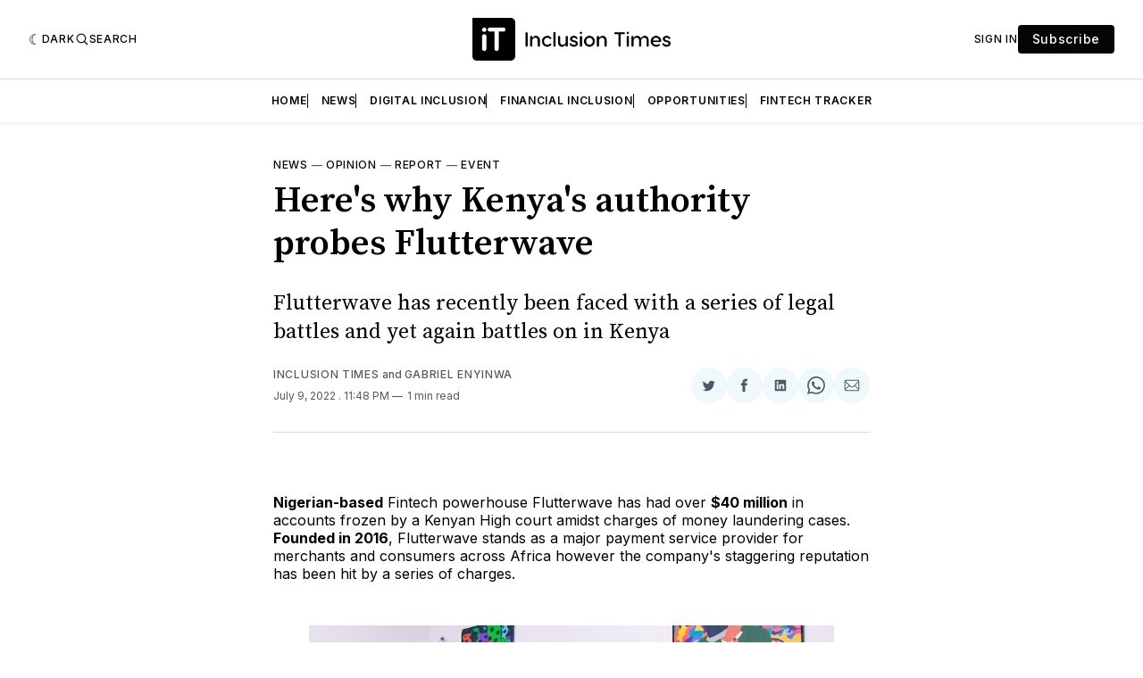

--- FILE ---
content_type: text/html; charset=utf-8
request_url: https://www.inclusiontimes.com/heres-why-kenyas-authority-probes-flutterwave/
body_size: 21527
content:
<!doctype html>
<html lang='en' class=' is-darkModeAdminSetting-enabled '>

  <head>
  <meta charset='utf-8'>
  <title>Here&#x27;s why Kenya&#x27;s authority probes Flutterwave</title>
  <meta name='viewport' content='width=device-width, initial-scale=1.0'>

  <link rel='preconnect' href='https://fonts.gstatic.com'>
<link rel='preconnect' href='https://fonts.gstatic.com' crossorigin>

<link rel='preload' as='style' href='https://fonts.googleapis.com/css2?family=Inter:wght@400;500;600;700&display=swap'>
<link rel='stylesheet' href='https://fonts.googleapis.com/css2?family=Inter:wght@400;500;600;700&display=swap' media='print' onload="this.media='all'">

<link rel='preload' as='style' href='https://fonts.googleapis.com/css2?family=Source+Serif+Pro:ital,wght@0,400;0,600;0,700;1,400;1,600;1,700&display=swap'>
<link rel='stylesheet' href='https://fonts.googleapis.com/css2?family=Source+Serif+Pro:ital,wght@0,400;0,600;0,700;1,400;1,600;1,700&display=swap' media='print' onload="this.media='all'">
    <style>
    @charset "UTF-8";

    :root {
        --color-headerCard-light: #FFF;
        --color-headerCard-dark: #000;
        --color-text-headerCardStyleLight: var(--color-headerCard-dark);
        --color-background-headerCardStyleLight: var(--color-headerCard-light);
        --color-text-button-headerCardStyleLight: var(--color-headerCard-light);
        --color-background-button-headerCardStyleLight: var(--color-headerCard-dark);
        --color-text-button-hover-headerCardStyleLight: var(--color-headerCard-light);
        --color-background-button-hover-headerCardStyleLight: var(--color-headerCard-dark);
        --color-text-headerCardStyleDark: var(--color-headerCard-light);
        --color-background-headerCardStyleDark: var(--color-headerCard-dark);
        --color-text-button-headerCardStyleDark: var(--color-headerCard-dark);
        --color-background-button-headerCardStyleDark: var(--color-headerCard-light);
        --color-text-button-hover-headerCardStyleDark: var(--color-headerCard-dark);
        --color-background-button-hover-headerCardStyleDark: var(--color-headerCard-light);
        --color-text-headerCardStyleAccent: var(--color-background-primary);
        --color-background-headerCardStyleAccent: var(--color-accent);
        --color-text-button-headerCardStyleAccent: var(--color-text-primary);
        --color-background-button-headerCardStyleAccent: var(--color-background-primary);
        --color-text-button-hover-headerCardStyleAccent: var(--color-text-primary);
        --color-background-button-hover-headerCardStyleAccent: var(--color-background-primary);
        --color-text-headerCardStyleImage: var(--color-headerCard-light);
        --color-background-headerCardStyleImage: var(--color-headerCard-dark);
        --color-text-button-headerCardStyleImage: var(--color-headerCard-light);
        --color-background-button-headerCardStyleImage: var(--color-headerCard-dark);
        --color-text-button-hover-headerCardStyleImage: var(--color-headerCard-dark);
        --color-background-button-hover-headerCardStyleImage: var(--color-headerCard-light)
    }

    :root {
        --color-text-button: var(--color-background-primary);
        --color-background-button: var(--color-accent);
        --color-text-button-hover: var(--color-background-primary);
        --color-background-button-hover: var(--color-text-primary)
    }

    :root {
        --content-width: 708px;
        --content-flow: var(--space-32)
    }

    :root {
        --html-symbol-dark: "☾";
        --html-symbol-light: "☼";
        --html-symbol-em-dash: "—";
        --html-symbol-checkmark: "✓";
        --html-symbol-multiplication: "✕"
    }

    :root {
        --motion-duration-slow: .5s;
        --motion-duration-fast: .25s
    }

    :root {
        --ratio-1: 1;
        --ratio-3x2: 3/2;
        --ratio-16x9: 16/9
    }

    :root {
        --focus-outline-size: var(--space-2);
        --focus-outline-style: solid;
        --focus-outline-color: currentColor;
        --focus-outline-offset: var(--space-2)
    }

    :root {
        --border-radius: var(--space-4);
        --border-radius-circle: 50%
    }

    :root {
        --border-width: .5px;
        --border-style: solid;
        --border-vertical-offset: calc(calc(var(--grid-gap) / 2) * -1)
    }

    :root {
        --grid-width: 1400px;
        --grid-gap: var(--space-32);
        --grid-margin: var(--space-20);
        --grid-margin-large: var(--space-32)
    }

    :root {
        --space-2: 2px;
        --space-4: 4px;
        --space-8: 8px;
        --space-12: 12px;
        --space-16: 16px;
        --space-20: 20px;
        --space-24: 24px;
        --space-32: 32px;
        --space-40: 40px;
        --space-48: 48px;
        --space-56: 56px;
        --space-64: 64px;
        --space-80: 80px;
        --space-96: 96px;
        --space-128: 128px;
        --space-160: 160px;
        --space-168: 168px
    }

    :root {
        --font-size-scale-0: 12px;
        --line-height-scale-0: 16px;
        --font-size-scale-1: 14px;
        --line-height-scale-1: 16px;
        --font-size-scale-2: 16px;
        --line-height-scale-2: 20px;
        --font-size-scale-3: 18px;
        --line-height-scale-3: 20px;
        --font-size-scale-4: 20px;
        --line-height-scale-4: 24px;
        --font-size-scale-5: 24px;
        --line-height-scale-5: 28px;
        --font-size-scale-6: 28px;
        --line-height-scale-6: 32px;
        --font-size-scale-7: 32px;
        --line-height-scale-7: 32px;
        --font-size-scale-8: 40px;
        --line-height-scale-8: 40px;
        --font-size-scale-9: 48px;
        --line-height-scale-9: 48px;
        --font-size-scale-10: 72px;
        --line-height-scale-10: 72px;
        --font-size-scale-body-copy: 20px;
        --line-height-scale-body-copy: 32px;
        --line-height-scale-tight: 1;
        --font-weight-normal: 400;
        --font-weight-medium: 500;
        --font-weight-semibold: 600;
        --font-weight-bold: 700;
        --font-letter-spacing-brevier: .7px;
        --font-letter-spacing-long-primer: .25px;
        --font-letter-spacing-tiny: .6px;
        --font-letter-spacing-small: 1.2px;
        --font-letter-spacing-base: 1.6px;
        --font-letter-spacing-large: 2.8px;
        --font-letter-spacing-negative: -.5px;
        --font-family-serif: "Source Serif Pro", Georgia, serif;
        --font-family-sansSerif: "Inter", -apple-system, BlinkMacSystemFont, "Segoe UI", Helvetica, Arial, sans-serif
    }

    :root {
        --color-mode: "light";
        --color-accent: var(--ghost-accent-color);
        --color-text-primary: #000000;
        --color-text-secondary: #4E5965;
        --color-border-primary: #000000;
        --color-border-secondary: #D9D9D9;
        --color-background-primary: #FFFFFF;
        --color-background-secondary: #EFF8FA
    }

    @media (prefers-color-scheme:dark) {
        :root.is-darkModeAdminSetting-enabled {
            --color-mode: "dark"
        }

        :root:not([data-user-color-scheme]).is-darkModeAdminSetting-enabled {
            --color-mode: "dark";
            --color-accent: var(--dark-mode-accent-color);
            --color-text-primary: #FFFFFF;
            --color-text-secondary: #B3B3B3;
            --color-border-primary: #525252;
            --color-border-secondary: #303030;
            --color-background-primary: #181818;
            --color-background-secondary: #212121
        }
    }

    [data-user-color-scheme=dark] {
        --color-mode: "dark";
        --color-accent: var(--dark-mode-accent-color);
        --color-text-primary: #FFFFFF;
        --color-text-secondary: #B3B3B3;
        --color-border-primary: #525252;
        --color-border-secondary: #303030;
        --color-background-primary: #181818;
        --color-background-secondary: #212121
    }

    /*! modern-normalize v1.1.0 | MIT License | https://github.com/sindresorhus/modern-normalize */
    *,
    ::after,
    ::before {
        box-sizing: border-box
    }

    html {
        -moz-tab-size: 4;
        -o-tab-size: 4;
        tab-size: 4
    }

    html {
        line-height: 1.15;
        -webkit-text-size-adjust: 100%
    }

    body {
        margin: 0
    }

    body {
        font-family: system-ui, -apple-system, "Segoe UI", Roboto, Helvetica, Arial, sans-serif, "Apple Color Emoji", "Segoe UI Emoji"
    }

    hr {
        height: 0;
        color: inherit
    }

    abbr[title] {
        -webkit-text-decoration: underline dotted;
        text-decoration: underline dotted
    }

    b,
    strong {
        font-weight: bolder
    }

    code,
    kbd,
    pre,
    samp {
        font-family: ui-monospace, SFMono-Regular, Consolas, "Liberation Mono", Menlo, monospace;
        font-size: 1em
    }

    small {
        font-size: 80%
    }

    sub,
    sup {
        font-size: 75%;
        line-height: 0;
        position: relative;
        vertical-align: baseline
    }

    sub {
        bottom: -.25em
    }

    sup {
        top: -.5em
    }

    table {
        text-indent: 0;
        border-color: inherit
    }

    button,
    input,
    optgroup,
    select,
    textarea {
        font-family: inherit;
        font-size: 100%;
        line-height: 1.15;
        margin: 0
    }

    button,
    select {
        text-transform: none
    }

    [type=button],
    [type=reset],
    [type=submit],
    button {
        -webkit-appearance: button
    }

    ::-moz-focus-inner {
        border-style: none;
        padding: 0
    }

    :-moz-focusring {
        outline: 1px dotted ButtonText
    }

    :-moz-ui-invalid {
        box-shadow: none
    }

    legend {
        padding: 0
    }

    progress {
        vertical-align: baseline
    }

    ::-webkit-inner-spin-button,
    ::-webkit-outer-spin-button {
        height: auto
    }

    [type=search] {
        -webkit-appearance: textfield;
        outline-offset: -2px
    }

    ::-webkit-search-decoration {
        -webkit-appearance: none
    }

    ::-webkit-file-upload-button {
        -webkit-appearance: button;
        font: inherit
    }

    summary {
        display: list-item
    }

    code[class*=language-],
    pre[class*=language-] {
        color: #000;
        background: 0 0;
        text-shadow: 0 1px #fff;
        font-family: Consolas, Monaco, "Andale Mono", "Ubuntu Mono", monospace;
        font-size: 1em;
        text-align: left;
        white-space: pre;
        word-spacing: normal;
        word-break: normal;
        word-wrap: normal;
        line-height: 1.5;
        -moz-tab-size: 4;
        -o-tab-size: 4;
        tab-size: 4;
        -webkit-hyphens: none;
        hyphens: none
    }

    code[class*=language-] ::-moz-selection,
    code[class*=language-]::-moz-selection,
    pre[class*=language-] ::-moz-selection,
    pre[class*=language-]::-moz-selection {
        text-shadow: none;
        background: #b3d4fc
    }

    code[class*=language-] ::-moz-selection,
    code[class*=language-]::-moz-selection,
    pre[class*=language-] ::-moz-selection,
    pre[class*=language-]::-moz-selection {
        text-shadow: none;
        background: #b3d4fc
    }

    code[class*=language-] ::selection,
    code[class*=language-]::selection,
    pre[class*=language-] ::selection,
    pre[class*=language-]::selection {
        text-shadow: none;
        background: #b3d4fc
    }

    @media print {

        code[class*=language-],
        pre[class*=language-] {
            text-shadow: none
        }
    }

    pre[class*=language-] {
        padding: 1em;
        margin: .5em 0;
        overflow: auto
    }

    :not(pre)>code[class*=language-],
    pre[class*=language-] {
        background: #f5f2f0
    }

    :not(pre)>code[class*=language-] {
        padding: .1em;
        border-radius: .3em;
        white-space: normal
    }

    .token.cdata,
    .token.comment,
    .token.doctype,
    .token.prolog {
        color: #708090
    }

    .token.punctuation {
        color: #999
    }

    .token.namespace {
        opacity: .7
    }

    .token.boolean,
    .token.constant,
    .token.deleted,
    .token.number,
    .token.property,
    .token.symbol,
    .token.tag {
        color: #905
    }

    .token.attr-name,
    .token.builtin,
    .token.char,
    .token.inserted,
    .token.selector,
    .token.string {
        color: #690
    }

    .language-css .token.string,
    .style .token.string,
    .token.entity,
    .token.operator,
    .token.url {
        color: #9a6e3a;
        background: hsla(0, 0%, 100%, .5)
    }

    .token.atrule,
    .token.attr-value,
    .token.keyword {
        color: #07a
    }

    .token.class-name,
    .token.function {
        color: #dd4a68
    }

    .token.important,
    .token.regex,
    .token.variable {
        color: #e90
    }

    .token.bold,
    .token.important {
        font-weight: 700
    }

    .token.italic {
        font-style: italic
    }

    .token.entity {
        cursor: help
    }

    body .fslightbox-image-wrap {
        display: block
    }

    body .fslightbox-container {
        font-family: var(--font-family-sansSerif);
        background: var(--color-background-primary)
    }

    body .fslightbox-nav {
        height: var(--space-48)
    }

    body .fslightbox-toolbar {
        right: var(--space-12)
    }

    body [data-fslightbox] img {
        cursor: zoom-in
    }

    body .fslightbox-invalid-file-wrapper {
        color: var(--color-text-secondary)
    }

    body .fslightbox-slide-number-container {
        font-size: var(--font-size-scale-2);
        line-height: var(--line-height-scale-2);
        left: var(--space-12);
        color: var(--color-text-secondary)
    }

    body .fslightbox-slash {
        background: var(--color-text-secondary)
    }

    body .fslightbox-toolbar>.fslightbox-toolbar-button:first-child {
        display: none
    }

    body .fslightbox-svg-path {
        fill: var(--color-text-secondary)
    }

    body .fslightbox-toolbar {
        background: var(--color-background-primary)
    }

    body .fslightbox-toolbar:hover .fslightbox-svg-path {
        fill: var(--color-text-secondary)
    }

    body .fslightbox-slide-btn {
        background: var(--color-background-primary)
    }

    body .fslightbox-slide-btn-container {
        padding-left: var(--space-16)
    }

    body .fslightbox-slide-btn-container:hover .fslightbox-svg-path {
        fill: var(--color-text-secondary)
    }

    body .fslightbox-slide-btn-container-next {
        padding-right: var(--space-16)
    }

    @keyframes spin {
        100% {
            transform: rotate(360deg)
        }
    }

    .icon {
        position: relative;
        display: inline-block;
        width: 25px;
        height: 25px;
        overflow: hidden;
        fill: currentColor
    }

    .icon__cnt {
        width: 100%;
        height: 100%;
        background: inherit;
        fill: inherit;
        pointer-events: none;
        transform: translateX(0);
        -ms-transform: translate(.5px, -.3px)
    }

    .icon--m {
        width: 50px;
        height: 50px
    }

    .icon--l {
        width: 100px;
        height: 100px
    }

    .icon--xl {
        width: 150px;
        height: 150px
    }

    .icon--xxl {
        width: 200px;
        height: 200px
    }

    .icon__spinner {
        position: absolute;
        top: 0;
        left: 0;
        width: 100%;
        height: 100%
    }

    .icon--ei-spinner .icon__spinner,
    .icon--ei-spinner-2 .icon__spinner {
        animation: spin 1s steps(12) infinite
    }

    .icon--ei-spinner-3 .icon__spinner {
        animation: spin 1.5s linear infinite
    }

    .icon--ei-sc-facebook {
        fill: #3b5998
    }

    .icon--ei-sc-github {
        fill: #333
    }

    .icon--ei-sc-google-plus {
        fill: #dd4b39
    }

    .icon--ei-sc-instagram {
        fill: #3f729b
    }

    .icon--ei-sc-linkedin {
        fill: #0976b4
    }

    .icon--ei-sc-odnoklassniki {
        fill: #ed812b
    }

    .icon--ei-sc-skype {
        fill: #00aff0
    }

    .icon--ei-sc-soundcloud {
        fill: #f80
    }

    .icon--ei-sc-tumblr {
        fill: #35465c
    }

    .icon--ei-sc-twitter {
        fill: #55acee
    }

    .icon--ei-sc-vimeo {
        fill: #1ab7ea
    }

    .icon--ei-sc-vk {
        fill: #45668e
    }

    .icon--ei-sc-youtube {
        fill: #e52d27
    }

    .icon--ei-sc-pinterest {
        fill: #bd081c
    }

    .icon--ei-sc-telegram {
        fill: #08c
    }

    .icon {
        width: var(--space-24);
        height: var(--space-24)
    }

    .icon--m {
        width: var(--space-48);
        height: var(--space-48)
    }

    :where(body, h1, h2, h3, h4, h5, h6, blockquote, p, pre, dl, dd, ol, ul, figure, hr, fieldset, legend) {
        margin: 0;
        padding: 0
    }

    li>ol,
    li>ul {
        margin-bottom: 0
    }

    table {
        border-collapse: collapse;
        border-spacing: 0
    }

    :is(a, button, input, textarea, summary):focus-visible {
        outline: var(--focus-outline-size) var(--focus-outline-style) var(--focus-outline-color);
        outline-offset: var(--focus-outline-offset)
    }

    @media (prefers-reduced-motion:reduce) {
        * {
            animation: none;
            transition: none
        }
    }

    .o-grid {
        width: 100%;
        margin: auto;
        display: grid;
        max-width: var(--grid-width);
        padding: 0 var(--grid-margin)
    }

    @media (min-width:64em) {
        .o-grid {
            padding: 0 var(--grid-margin-large)
        }
    }

    .o-grid[class*=-columns] {
        grid-gap: var(--grid-gap)
    }

    @media (min-width:40em) {
        .o-grid--2-columns {
            grid-template-columns: repeat(2, minmax(0, 1fr))
        }
    }

    @media (min-width:40em) {
        .o-grid--3-columns {
            grid-template-columns: repeat(2, minmax(0, 1fr))
        }
    }

    @media (min-width:64em) {
        .o-grid--3-columns {
            grid-template-columns: repeat(3, minmax(0, 1fr))
        }
    }

    @media (min-width:40em) {
        .o-grid--4-columns {
            grid-template-columns: repeat(2, minmax(0, 1fr))
        }
    }

    @media (min-width:64em) {
        .o-grid--4-columns {
            grid-template-columns: repeat(4, minmax(0, 1fr))
        }
    }

    @media (min-width:40em) {
        .o-grid--2-1-columns {
            grid-template-columns: repeat(2, minmax(0, 1fr))
        }
    }

    @media (min-width:64em) {
        .o-grid--2-1-columns {
            grid-template-columns: 2fr 1fr
        }
    }

    .u-font-size-scale-0 {
        font-size: var(--font-size-scale-0);
        line-height: var(--line-height-scale-0)
    }

    .u-font-size-scale-1 {
        font-size: var(--font-size-scale-1);
        line-height: var(--line-height-scale-1)
    }

    .u-font-size-scale-2 {
        font-size: var(--font-size-scale-2);
        line-height: var(--line-height-scale-2)
    }

    .u-font-size-scale-3 {
        font-size: var(--font-size-scale-3);
        line-height: var(--line-height-scale-3)
    }

    .u-font-size-scale-4 {
        font-size: var(--font-size-scale-4);
        line-height: var(--line-height-scale-4)
    }

    .u-font-size-scale-5 {
        font-size: var(--font-size-scale-5);
        line-height: var(--line-height-scale-5)
    }

    .u-font-size-scale-6 {
        font-size: var(--font-size-scale-6);
        line-height: var(--line-height-scale-6)
    }

    .u-font-size-scale-7 {
        font-size: var(--font-size-scale-7);
        line-height: var(--line-height-scale-7)
    }

    .u-font-size-scale-8 {
        font-size: var(--font-size-scale-8);
        line-height: var(--line-height-scale-8)
    }

    .u-font-size-scale-9 {
        font-size: var(--font-size-scale-9);
        line-height: var(--line-height-scale-9)
    }

    .u-font-size-scale-10 {
        font-size: var(--font-size-scale-10);
        line-height: var(--line-height-scale-10)
    }

    .u-font-family-serif {
        font-family: var(--font-family-serif) !important
    }

    .u-font-family-sansSerif {
        font-family: var(--font-family-sansSerif) !important
    }

    .u-font-weight-normal {
        font-weight: var(--font-weight-normal)
    }

    .u-font-weight-medium {
        font-weight: var(--font-weight-medium)
    }

    .u-font-weight-semibold {
        font-weight: var(--font-weight-semibold)
    }

    .u-font-weight-bold {
        font-weight: var(--font-weight-bold)
    }

    .kg-header-card-header,
    .u-font-headline {
        font-size: var(--font-size-scale-6);
        line-height: var(--line-height-scale-6);
        font-weight: var(--font-weight-medium)
    }

    @media (min-width:64em) {

        .kg-header-card-header,
        .u-font-headline {
            font-size: var(--font-size-scale-8);
            line-height: var(--line-height-scale-8);
            letter-spacing: var(--font-letter-spacing-negative)
        }
    }

    .kg-header-card-subheader,
    .u-font-standfirst {
        font-size: var(--font-size-scale-5);
        line-height: var(--line-height-scale-5);
        font-weight: var(--font-weight-normal)
    }

    @media (min-width:64em) {

        .kg-header-card-subheader,
        .u-font-standfirst {
            font-size: var(--font-size-scale-5);
            line-height: var(--line-height-scale-6)
        }
    }

    .u-font-uppercase {
        text-transform: uppercase
    }

    .u-link {
        text-decoration: underline
    }

    .u-link:hover {
        text-decoration: none
    }

    .u-link:focus-visible {
        text-decoration: none
    }

    .u-align-auto {
        margin: auto
    }

    .u-align-center {
        text-align: center
    }

    .u-color-text-brand {
        color: var(--color-accent)
    }

    .u-color-text-secondary {
        color: var(--color-text-secondary)
    }

    .u-color-background-secondary {
        background-color: var(--color-background-secondary)
    }

    .u-drop-cap-large:first-letter,
    .u-drop-cap-small:first-letter {
        float: left;
        margin-top: var(--space-8);
        margin-right: var(--space-8);
        color: var(--color-accent);
        font-weight: var(--font-weight-semibold)
    }

    .u-drop-cap-small::first-letter {
        font-size: 70px;
        line-height: 52px
    }

    .u-drop-cap-large::first-letter {
        font-size: 118px;
        line-height: 86px
    }

    .js-on .lazyload,
    .js-on .lazyloading {
        opacity: 0
    }

    .js-on .lazyloaded {
        opacity: 1;
        transition: opacity var(--motion-duration-slow) ease
    }

    .u-hidden {
        display: none
    }

    .u-block {
        display: block
    }

    .u-screenreader {
        position: absolute;
        width: 1px;
        height: 1px;
        padding: 0;
        margin: -1px;
        overflow: hidden;
        clip: rect(0 0 0 0);
        border: 0
    }

    @media (max-width:63.99em) {
        .u-visible-on-desktop {
            display: none !important
        }
    }

    .u-mt-8 {
        margin-top: var(--space-8)
    }

    .u-mr-8 {
        margin-right: var(--space-8)
    }

    .u-mt-16 {
        margin-top: var(--space-16)
    }

    .u-mb-16 {
        margin-bottom: var(--space-16)
    }

    .u-p-32 {
        padding: var(--space-32)
    }

    .u-plain-list {
        margin: 0;
        padding: 0;
        list-style: none
    }

    .u-flex {
        display: flex
    }

    body,
    html {
        height: 100%
    }

    body {
        font-family: var(--font-family-sansSerif);
        font-size: var(--font-size-scale-2);
        line-height: var(--line-height-scale-2);
        font-weight: var(--font-weight-normal);
        direction: ltr;
        color: var(--color-text-primary);
        background-color: var(--color-background-primary);
        -webkit-font-smoothing: antialiased;
        -moz-osx-font-smoothing: grayscale
    }

    a {
        color: inherit;
        text-decoration: none
    }

    :where(dd, ol, ul) {
        margin-left: var(--space-16)
    }

    img {
        height: auto;
        display: block;
        max-width: 100%;
        font-style: italic
    }

    hr {
        border: 0;
        height: auto;
        border-top: var(--border-width) var(--border-style) var(--color-border-secondary)
    }

    :where(h1, h2, h3, strong) {
        font-weight: var(--font-weight-semibold)
    }

    :where(h1) {
        font-size: var(--font-size-scale-6);
        line-height: var(--line-height-scale-6)
    }

    @media (min-width:64em) {
        :where(h1) {
            font-size: var(--font-size-scale-7);
            line-height: var(--line-height-scale-7)
        }
    }

    :where(h1)+h2,
    :where(h1)+h3 {
        margin-top: var(--space-16)
    }

    :where(h2) {
        font-size: var(--font-size-scale-5);
        line-height: var(--line-height-scale-5)
    }

    @media (min-width:64em) {
        :where(h2) {
            font-size: var(--font-size-scale-6);
            line-height: var(--line-height-scale-6)
        }
    }

    :where(h2)+h3 {
        margin-top: var(--space-16)
    }

    :where(h3) {
        font-size: var(--font-size-scale-4);
        line-height: var(--line-height-scale-4)
    }

    @media (min-width:64em) {
        :where(h3) {
            font-size: var(--font-size-scale-5);
            line-height: var(--line-height-scale-5)
        }
    }

    blockquote {
        font-style: italic
    }

    blockquote:not(.kg-blockquote-alt) {
        padding-left: var(--space-20);
        border-left: var(--space-2) solid var(--color-accent)
    }

    li code,
    p code {
        padding: var(--space-4) var(--space-8);
        border-radius: var(--border-radius);
        border: var(--border-width) var(--border-style) var(--color-border-secondary);
        background-color: var(--color-background-secondary)
    }

    code,
    code[class*=language-] {
        font-size: var(--font-size-scale-1);
        line-height: var(--line-height-scale-1);
        text-shadow: none;
        color: var(--color-text-primary)
    }

    .kg-code-card,
    pre,
    pre[class*=language-] {
        width: 100%;
        overflow-x: auto;
        border-radius: var(--border-radius)
    }

    pre,
    pre[class*=language-] {
        margin-bottom: 0;
        margin-top: var(--content-flow);
        padding: var(--space-32);
        background-color: var(--color-background-secondary)
    }

    .kg-code-card pre {
        margin-top: 0
    }

    .token.operator {
        background-color: transparent
    }

    input[type=color],
    input[type=date],
    input[type=datetime-local],
    input[type=datetime],
    input[type=email],
    input[type=month],
    input[type=number],
    input[type=password],
    input[type=search],
    input[type=tel],
    input[type=text],
    input[type=time],
    input[type=url],
    input[type=week],
    select,
    textarea {
        font-family: var(--font-family-sansSerif);
        font-size: var(--font-size-scale-2);
        line-height: var(--line-height-scale-2);
        font-weight: var(--font-weight-medium);
        width: 100%;
        display: block;
        color: var(--color-text-primary);
        padding: var(--space-12) var(--space-20);
        background: 0 0;
        border: var(--border-width) var(--border-style) var(--color-border-secondary)
    }

    input[type=color]::-moz-placeholder,
    input[type=date]::-moz-placeholder,
    input[type=datetime-local]::-moz-placeholder,
    input[type=datetime]::-moz-placeholder,
    input[type=email]::-moz-placeholder,
    input[type=month]::-moz-placeholder,
    input[type=number]::-moz-placeholder,
    input[type=password]::-moz-placeholder,
    input[type=search]::-moz-placeholder,
    input[type=tel]::-moz-placeholder,
    input[type=text]::-moz-placeholder,
    input[type=time]::-moz-placeholder,
    input[type=url]::-moz-placeholder,
    input[type=week]::-moz-placeholder,
    select::-moz-placeholder,
    textarea::-moz-placeholder {
        opacity: 1;
        color: var(--color-text-secondary)
    }

    input[type=color]::placeholder,
    input[type=date]::placeholder,
    input[type=datetime-local]::placeholder,
    input[type=datetime]::placeholder,
    input[type=email]::placeholder,
    input[type=month]::placeholder,
    input[type=number]::placeholder,
    input[type=password]::placeholder,
    input[type=search]::placeholder,
    input[type=tel]::placeholder,
    input[type=text]::placeholder,
    input[type=time]::placeholder,
    input[type=url]::placeholder,
    input[type=week]::placeholder,
    select::placeholder,
    textarea::placeholder {
        opacity: 1;
        color: var(--color-text-secondary)
    }

    table {
        font-size: var(--font-size-scale-2);
        line-height: var(--line-height-scale-2);
        width: 100%;
        max-width: 100%;
        background-color: var(--color-background-secondary)
    }

    table caption {
        padding: var(--space-16);
        border-style: var(--border-style);
        border-width: var(--border-width) var(--border-width) 0 var(--border-width);
        border-color: var(--color-border-secondary);
        background-color: var(--color-background-secondary)
    }

    table td,
    table th {
        text-align: left;
        padding: var(--space-16);
        white-space: nowrap;
        border: var(--border-width) var(--border-style) var(--color-border-secondary)
    }

    table tbody+tbody {
        border-top: var(--border-width) var(--border-style) var(--color-border-secondary)
    }

    .responsive-table {
        display: block;
        width: 100%;
        overflow-x: auto;
        word-break: initial
    }

    fieldset {
        border: none
    }

    :lang(ar) * {
        letter-spacing: initial
    }

    .c-skip {
        position: absolute;
        top: calc(var(--space-96) * -1);
        left: var(--space-32);
        padding: var(--space-4) var(--space-16);
        background-color: var(--color-background-primary)
    }

    .c-skip:focus {
        z-index: 10;
        top: var(--space-32)
    }

    .c-header {
        margin-bottom: var(--space-32);
        box-shadow: rgba(0, 0, 0, .08) 0 0 var(--space-4) var(--space-2)
    }

    [data-user-color-scheme=dark] .c-header {
        border-bottom: var(--border-width) var(--border-style) var(--color-border-secondary)
    }

    @media (prefers-color-scheme:dark) {
        :root:not([data-user-color-scheme]).is-darkModeAdminSetting-enabled .c-header {
            border-bottom: var(--border-width) var(--border-style) var(--color-border-secondary)
        }
    }

    .c-header__top {
        padding: var(--space-20) 0;
        border-bottom: var(--border-width) var(--border-style) var(--color-border-secondary)
    }

    .c-header__top-block {
        display: flex;
        align-items: center;
        gap: var(--space-8)
    }

    @media (min-width:64em) {
        .c-header__top-block {
            gap: var(--space-16)
        }
    }

    .c-header__top-inner {
        display: grid;
        gap: var(--space-16);
        align-items: center;
        grid-template-columns: auto 2fr auto
    }

    @media (min-width:40em) {
        .c-header__top-inner {
            grid-template-columns: 1fr 2fr 1fr
        }
    }

    @media (max-width:39.99em) {
        .c-header__top-left {
            order: 2;
            margin-left: auto
        }

        .c-header__top-center {
            order: 1
        }

        .c-header__top-right {
            order: 3
        }
    }

    .c-header__top-right {
        justify-self: end
    }

    .c-header__button {
        font-size: var(--font-size-scale-0);
        line-height: var(--line-height-scale-0);
        font-weight: var(--font-weight-medium);
        text-transform: uppercase;
        letter-spacing: var(--font-letter-spacing-brevier);
        padding: 0;
        border: none;
        cursor: pointer;
        background: 0 0;
        color: var(--color-text-primary);
        display: flex;
        align-items: center;
        gap: var(--space-4)
    }

    .c-header__button:hover {
        text-decoration: underline
    }

    .c-header__button svg {
        width: var(--space-16);
        height: var(--space-16);
        fill: var(--color-text-primary)
    }

    .c-footer {
        position: sticky;
        top: 100vh;
        padding: var(--space-64) 0;
        margin-top: var(--space-64);
        background-color: var(--color-background-secondary)
    }

    .c-footer__content {
        display: flex;
        flex-direction: column;
        align-items: center
    }

    .c-footer__content>*+* {
        margin-top: var(--space-32)
    }

    .c-footer-nav {
        display: flex;
        flex-wrap: wrap;
        justify-content: center
    }

    .c-footer-nav .c-nav__item {
        font-size: var(--font-size-scale-1);
        line-height: var(--line-height-scale-4);
        font-weight: var(--font-weight-normal);
        text-transform: initial;
        color: var(--color-text-secondary)
    }

    .c-footer-nav .c-nav__item:not(:first-child)::before {
        display: none
    }

    .c-footer-nav li:not(:last-child) {
        margin: 0
    }

    .c-footer-nav a {
        text-decoration: underline
    }

    .c-footer-nav a:hover {
        text-decoration: none
    }

    .c-footer-nav a:focus-visible {
        text-decoration: none
    }

    .c-footer-copy {
        font-size: var(--font-size-scale-1);
        line-height: var(--line-height-scale-2);
        text-align: center;
        color: var(--color-text-secondary)
    }

    .c-footer-copy a {
        text-decoration: underline
    }

    .c-footer-copy a:hover {
        text-decoration: none
    }

    .c-footer-copy a:focus-visible {
        text-decoration: none
    }

    @media (min-width:40em) {
        .c-logo {
            margin: auto
        }
    }

    .c-logo__link {
        font-size: var(--font-size-scale-6);
        line-height: var(--line-height-scale-6);
        font-weight: var(--font-weight-medium)
    }

    @media (min-width:40em) {
        .c-logo__link {
            font-size: var(--font-size-scale-8);
            line-height: var(--line-height-scale-8)
        }
    }

    .c-logo__img {
        max-height: var(--space-32)
    }

    @media (min-width:40em) {
        .c-logo__img {
            max-height: var(--space-48)
        }
    }

    .c-logo__dark {
        display: none
    }

    @media (prefers-color-scheme:dark) {
        :root:not([data-user-color-scheme]).is-darkModeAdminSetting-enabled .c-logo__dark {
            display: block
        }

        :root:not([data-user-color-scheme]).is-darkModeAdminSetting-enabled .c-logo__light {
            display: none
        }
    }

    [data-user-color-scheme=dark] .c-logo__dark {
        display: block
    }

    [data-user-color-scheme=dark] .c-logo__light {
        display: none
    }

    .c-nav-wrap {
        min-width: 0
    }

    .c-nav {
        display: flex;
        gap: var(--space-16);
        padding: var(--space-16) 0;
        overflow-x: scroll;
        -ms-overflow-style: none;
        scrollbar-width: none
    }

    .c-nav::-webkit-scrollbar {
        display: none
    }

    @media (min-width:64em) {
        .c-nav--main {
            justify-content: center
        }
    }

    .c-nav__item {
        font-size: var(--font-size-scale-0);
        line-height: var(--line-height-scale-0);
        font-weight: var(--font-weight-semibold);
        text-transform: uppercase;
        letter-spacing: var(--font-letter-spacing-brevier);
        white-space: nowrap
    }

    .c-nav__item:not(:first-child) {
        padding-left: var(--space-16);
        position: relative
    }

    .c-nav__item:not(:first-child):before {
        border-left: var(--border-width) var(--border-style) var(--color-accent);
        content: "";
        height: var(--space-16);
        left: 0;
        width: 1px;
        overflow: hidden;
        position: absolute
    }

    .c-nav__link {
        display: block
    }

    .c-nav__link--current {
        text-decoration: underline
    }

    .c-nav__link--current:hover {
        text-decoration: none
    }

    .c-nav__link--current:focus-visible {
        text-decoration: none
    }

    .home-template .c-nav__link--current {
        text-decoration: none
    }

    .c-nav__link:hover {
        text-decoration: underline
    }

    .c-author__media {
        width: var(--space-96);
        height: var(--space-96);
        border-radius: var(--border-radius-circle);
        background-color: var(--color-background-secondary)
    }

    .c-author__image {
        -o-object-fit: cover;
        object-fit: cover;
        width: var(--space-96);
        height: var(--space-96);
        min-width: var(--space-96);
        border-radius: var(--border-radius-circle)
    }

    .c-btn,
    .c-content .kg-product-card .kg-product-card-button,
    .kg-btn,
    .kg-btn-accent,
    .kg-header-card-button {
        --focus-outline-offset: calc(var(--space-4) * -1);
        font-family: var(--font-family-sansSerif);
        font-size: var(--font-size-scale-2);
        line-height: var(--line-height-scale-2);
        font-weight: var(--font-weight-medium);
        height: auto;
        width: -moz-fit-content;
        width: fit-content;
        min-width: -moz-fit-content;
        min-width: fit-content;
        text-align: center;
        border: none;
        cursor: pointer;
        overflow: hidden;
        padding: var(--space-16) var(--space-24);
        border-radius: var(--space-4);
        color: var(--color-text-button);
        background-color: var(--color-background-button)
    }

    .c-btn:is(:hover, :active, :focus),
    .c-content .kg-product-card .kg-product-card-button:is(:hover, :active, :focus),
    .kg-btn-accent:is(:hover, :active, :focus),
    .kg-btn:is(:hover, :active, :focus),
    .kg-header-card-button:is(:hover, :active, :focus) {
        color: var(--color-text-button-hover);
        background-color: var(--color-background-button-hover)
    }

    .c-btn--disabled {
        opacity: .5;
        cursor: not-allowed
    }

    .c-btn--full {
        width: 100%
    }

    .c-btn--small {
        font-size: var(--font-size-scale-1);
        line-height: var(--line-height-scale-1);
        font-weight: var(--font-weight-medium);
        letter-spacing: var(--font-letter-spacing-brevier);
        padding: var(--space-8) var(--space-16)
    }

    .c-btn--uppercase {
        font-size: var(--font-size-scale-0);
        line-height: var(--line-height-scale-0);
        text-transform: uppercase;
        letter-spacing: var(--font-letter-spacing-brevier)
    }

    .c-btn--fit-content {
        width: -moz-fit-content;
        width: fit-content
    }

    .c-btn--loading,
    .c-btn.loading,
    .c-content .kg-product-card .c-subscribe-form .kg-product-card-button,
    .c-content .kg-product-card .loading.kg-product-card-button,
    .c-subscribe-form .c-btn,
    .c-subscribe-form .c-content .kg-product-card .kg-product-card-button,
    .c-subscribe-form .kg-btn,
    .c-subscribe-form .kg-btn-accent,
    .c-subscribe-form .kg-header-card-button,
    .loading.kg-btn,
    .loading.kg-btn-accent,
    .loading.kg-header-card-button {
        display: flex;
        align-items: center;
        justify-content: center
    }

    @keyframes spin {
        0% {
            transform: rotate(0)
        }

        100% {
            transform: rotate(360deg)
        }
    }

    .c-btn--loading:after,
    .c-btn.loading:after,
    .c-content .kg-product-card .c-subscribe-form .kg-product-card-button:after,
    .c-content .kg-product-card .loading.kg-product-card-button:after,
    .c-subscribe-form .c-btn:after,
    .c-subscribe-form .c-content .kg-product-card .kg-product-card-button:after,
    .c-subscribe-form .kg-btn-accent:after,
    .c-subscribe-form .kg-btn:after,
    .c-subscribe-form .kg-header-card-button:after,
    .loading.kg-btn-accent:after,
    .loading.kg-btn:after,
    .loading.kg-header-card-button:after {
        margin-left: var(--space-12);
        content: "";
        display: block;
        height: var(--space-16);
        width: var(--space-16);
        border-width: 1px;
        border-style: var(--border-style);
        border-top-color: transparent;
        border-right-color: transparent;
        border-bottom-color: var(--color-text-button);
        border-left-color: var(--color-text-button);
        border-radius: var(--border-radius-circle);
        animation: spin var(--motion-duration-slow) infinite linear
    }

    .c-btn--loading:is(:hover, :active, :focus):after,
    .c-btn.loading:is(:hover, :active, :focus):after,
    .c-content .kg-product-card .c-subscribe-form .kg-product-card-button:is(:hover, :active, :focus):after,
    .c-content .kg-product-card .loading.kg-product-card-button:is(:hover, :active, :focus):after,
    .c-subscribe-form .c-btn:is(:hover, :active, :focus):after,
    .c-subscribe-form .c-content .kg-product-card .kg-product-card-button:is(:hover, :active, :focus):after,
    .c-subscribe-form .kg-btn-accent:is(:hover, :active, :focus):after,
    .c-subscribe-form .kg-btn:is(:hover, :active, :focus):after,
    .c-subscribe-form .kg-header-card-button:is(:hover, :active, :focus):after,
    .loading.kg-btn-accent:is(:hover, :active, :focus):after,
    .loading.kg-btn:is(:hover, :active, :focus):after,
    .loading.kg-header-card-button:is(:hover, :active, :focus):after {
        border-bottom-color: var(--color-background-primary);
        border-left-color: var(--color-background-primary)
    }

    .c-post {
        margin: 0 auto;
        padding: 0 var(--grid-margin);
        max-width: var(--content-width)
    }

    .c-post>*+* {
        margin-top: var(--content-flow)
    }

    .c-content {
        display: flex;
        align-items: center;
        flex-direction: column
    }

    .c-content:empty {
        display: none
    }

    .c-content--has-shadow {
        -webkit-mask-image: linear-gradient(to bottom, var(--color-text-primary) 30%, transparent 100%);
        mask-image: linear-gradient(to bottom, var(--color-text-primary) 30%, transparent 100%)
    }

    .c-content>* {
        min-width: 100%
    }

    .c-content>*+* {
        margin-top: var(--content-flow)
    }

    .c-content :where(p, ol, ul, blockquote) {
        font-family: var(--font-family-serif);
        font-size: var(--font-size-scale-body-copy);
        line-height: var(--line-height-scale-body-copy)
    }

    .c-content :where(h1, h2, h3)+* {
        margin-top: calc(var(--content-flow)/ 2)
    }

    .c-content a:not([class]) {
        text-decoration: underline;
        color: var(--color-accent)
    }

    .c-content a:not([class]):hover {
        text-decoration: none
    }

    .c-content a:not([class]):focus-visible {
        text-decoration: none
    }

    .c-content :where(hr) {
        margin: var(--content-flow) 0
    }

    .c-content :where(hr)+* {
        margin-top: 0
    }

    .c-content :is(dd, ol, ul) {
        padding-left: var(--space-16);
        padding-right: var(--space-16)
    }

    .c-content .gh-post-upgrade-cta {
        display: none;
        visibility: hidden
    }

    .c-section {
        margin-top: var(--space-64)
    }

    .c-section--editors-pick {
        padding-top: var(--space-64);
        padding-bottom: var(--space-64);
        background: var(--color-background-secondary)
    }

    .c-section-heading {
        display: flex;
        align-items: baseline;
        justify-content: space-between;
        padding-bottom: var(--space-8);
        margin-bottom: var(--space-24);
        border-bottom: var(--border-width) var(--border-style) var(--color-border-primary)
    }

    .c-section-heading__title {
        font-family: var(--font-family-serif);
        font-size: var(--font-size-scale-7);
        line-height: var(--line-height-scale-8);
        font-weight: var(--font-weight-bold)
    }

    .c-section-heading__title a:hover {
        text-decoration: underline
    }

    .c-section-heading__title--small {
        font-size: var(--font-size-scale-3);
        line-height: var(--line-height-scale-4)
    }

    .c-section-heading__all {
        font-size: var(--font-size-scale-0);
        line-height: var(--line-height-scale-0);
        font-weight: var(--font-weight-medium);
        text-transform: uppercase;
        letter-spacing: var(--font-letter-spacing-brevier)
    }

    .c-section-heading__all:hover {
        text-decoration: underline
    }

    .c-subscribe-form .c-alert {
        display: none
    }

    .c-content .kg-product-card .c-subscribe-form .kg-product-card-button:after,
    .c-subscribe-form .c-btn:after,
    .c-subscribe-form .c-content .kg-product-card .kg-product-card-button:after,
    .c-subscribe-form .kg-btn-accent:after,
    .c-subscribe-form .kg-btn:after,
    .c-subscribe-form .kg-header-card-button:after {
        display: none
    }

    .c-content .kg-product-card .c-subscribe-form.loading .kg-product-card-button:after,
    .c-subscribe-form.loading .c-btn:after,
    .c-subscribe-form.loading .c-content .kg-product-card .kg-product-card-button:after,
    .c-subscribe-form.loading .kg-btn-accent:after,
    .c-subscribe-form.loading .kg-btn:after,
    .c-subscribe-form.loading .kg-header-card-button:after {
        display: block
    }

    .c-subscribe-form.error .c-alert--error,
    .c-subscribe-form.invalid .c-alert--invalid,
    .c-subscribe-form.success .c-alert--success {
        display: block
    }

    .c-form-group {
        display: flex;
        gap: var(--space-16)
    }

    .c-alert {
        font-size: var(--font-size-scale-1);
        line-height: var(--line-height-scale-1);
        font-weight: var(--font-weight-medium);
        margin-top: var(--space-16)
    }

    .c-alert:empty {
        display: none
    }

    .c-alert:before {
        font-weight: var(--font-weight-bold);
        margin-right: var(--space-8)
    }

    .c-alert--success:before {
        content: var(--html-symbol-checkmark)
    }

    .c-alert--error:before,
    .c-alert--invalid:before {
        content: var(--html-symbol-multiplication)
    }

    .c-teaser {
        display: flex
    }

    .c-teaser--large {
        display: grid;
        grid-template-columns: 1fr 2fr;
        -moz-column-gap: var(--grid-gap);
        column-gap: var(--grid-gap)
    }

    .c-teaser__media {
        width: var(--space-96);
        height: var(--space-64);
        flex-basis: var(--space-96);
        margin-left: var(--space-16);
        position: relative;
        aspect-ratio: var(--ratio-3x2);
        background-color: var(--color-background-secondary)
    }

    .c-teaser__media:after {
        content: "";
        position: absolute;
        top: 0;
        right: 0;
        bottom: 0;
        left: 0;
        background-color: rgba(0, 0, 0, .1);
        opacity: 0;
        transition: ease opacity var(--motion-duration-fast)
    }

    .c-teaser__media:hover:after {
        opacity: 1
    }

    @media (min-width:64em) {
        .c-teaser--large .c-teaser__media {
            width: auto;
            height: auto;
            flex-basis: auto;
            margin: 0
        }
    }

    .c-teaser__image {
        position: absolute;
        inset: 0;
        width: 100%;
        height: 100%;
        -o-object-fit: cover;
        object-fit: cover
    }

    .c-teaser__content {
        flex: 1
    }

    .c-teaser__content>*+* {
        margin-top: var(--space-8)
    }

    .c-teaser--large .c-teaser__content {
        order: 2
    }

    .c-teaser__headline {
        font-family: var(--font-family-serif);
        font-size: var(--font-size-scale-2);
        line-height: var(--line-height-scale-2);
        font-weight: var(--font-weight-semibold)
    }

    .c-teaser__headline:hover {
        text-decoration: underline
    }

    @media (min-width:64em) {
        .c-teaser--large .c-teaser__headline {
            font-size: var(--font-size-scale-6);
            line-height: var(--line-height-scale-6);
            font-weight: var(--font-weight-semibold)
        }
    }

    .c-teaser__standfirst {
        font-family: var(--font-family-serif);
        font-size: var(--font-size-scale-3);
        line-height: var(--line-height-scale-4)
    }

    .c-teaser__meta {
        display: flex;
        flex-wrap: wrap;
        align-items: center;
        gap: var(--space-8)
    }

    .c-teaser__timestamp {
        white-space: nowrap
    }

    .c-card--center * {
        text-align: center;
        justify-content: center
    }

    .c-card__media {
        display: block;
        position: relative;
        padding-bottom: 66.6667%;
        aspect-ratio: var(--ratio-3x2);
        margin-bottom: var(--space-16);
        background-color: var(--color-background-secondary)
    }

    .c-card__media:after {
        content: "";
        position: absolute;
        top: 0;
        right: 0;
        bottom: 0;
        left: 0;
        background-color: rgba(0, 0, 0, .1);
        opacity: 0;
        transition: ease opacity var(--motion-duration-fast)
    }

    .c-card__media:hover:after {
        opacity: 1
    }

    .c-card__image {
        position: absolute;
        inset: 0;
        width: 100%;
        height: 100%;
        -o-object-fit: cover;
        object-fit: cover
    }

    .c-card__content>*+* {
        margin-top: var(--space-8)
    }

    @media (min-width:64em) {
        .c-card--center .c-card__content {
            padding: 0 var(--space-32)
        }
    }

    .c-card__headline {
        font-family: var(--font-family-serif);
        font-size: var(--font-size-scale-5);
        line-height: var(--line-height-scale-5);
        font-weight: var(--font-weight-semibold)
    }

    .c-card__headline:hover {
        text-decoration: underline
    }

    @media (min-width:64em) {
        .c-card--large .c-card__headline {
            font-size: var(--font-size-scale-8);
            line-height: var(--line-height-scale-9)
        }
    }

    .c-card__standfirst {
        font-family: var(--font-family-serif);
        font-size: var(--font-size-scale-2);
        line-height: var(--line-height-scale-3)
    }

    .c-card--large .c-card__standfirst {
        font-family: var(--font-family-serif);
        font-size: var(--font-size-scale-3);
        line-height: var(--line-height-scale-4)
    }

    @media (min-width:64em) {
        .c-card--large .c-card__standfirst {
            font-family: var(--font-family-serif);
            font-size: var(--font-size-scale-4);
            line-height: var(--line-height-scale-5)
        }
    }

    .c-card__meta {
        display: flex;
        flex-direction: column;
        gap: var(--space-8)
    }

    .c-hero {
        display: grid
    }

    @media (max-width:63.99em) {
        .c-hero>* {
            margin-top: var(--content-flow)
        }

        .c-hero .center {
            margin-top: 0
        }

        .c-hero .left {
            order: 2
        }

        .c-hero .center {
            order: 1
        }

        .c-hero .right {
            order: 3
        }
    }

    @media (min-width:64em) {
        .c-hero {
            -moz-column-gap: var(--grid-gap);
            column-gap: var(--grid-gap);
            grid-template-columns: repeat(12, 1fr);
            grid-template-rows: minmax(2rem, auto) repeat(2, 1fr)
        }

        .c-hero .left {
            grid-column: 1/span 3;
            grid-row-start: 1;
            position: relative
        }

        .c-hero .left:after {
            content: "";
            position: absolute;
            top: 0;
            bottom: 0;
            left: auto;
            right: var(--border-vertical-offset);
            border-right: var(--border-width) var(--border-style) var(--color-border-secondary)
        }

        .c-hero .center {
            grid-column: 4/span 6
        }

        .c-hero .right {
            grid-column: 10/span 3;
            position: relative
        }

        .c-hero .right:after {
            content: "";
            position: absolute;
            top: 0;
            bottom: 0;
            right: auto;
            left: var(--border-vertical-offset);
            border-right: var(--border-width) var(--border-style) var(--color-border-secondary)
        }
    }

    .c-tag {
        font-size: var(--font-size-scale-0);
        line-height: var(--line-height-scale-0);
        font-weight: var(--font-weight-medium);
        text-transform: uppercase;
        letter-spacing: var(--font-letter-spacing-brevier);
        color: var(--color-text-secondary)
    }

    .c-tag a {
        color: var(--color-accent)
    }

    .c-tag a:hover {
        text-decoration: underline
    }

    .c-tag-card {
        display: block;
        padding: var(--space-24);
        border-radius: var(--border-radius);
        background-color: var(--color-background-secondary);
        border-left: var(--space-4) solid var(--color-accent-tag, var(--color-accent))
    }

    .c-tag-card__name {
        font-size: var(--font-size-scale-3);
        line-height: var(--line-height-scale-3)
    }

    .c-card-archive {
        position: relative;
        padding-top: var(--space-24);
        margin-top: var(--space-24)
    }

    @media (min-width:64em) {
        .c-card-archive {
            padding-top: var(--space-40);
            margin-top: var(--space-40)
        }
    }

    .c-card-archive:before {
        content: "";
        display: block;
        width: 100%;
        height: 1px;
        position: absolute;
        top: 0;
        background-color: var(--color-border-secondary)
    }

    .c-card-archive:first-child {
        margin-top: 0;
        padding-top: 0
    }

    .c-card-archive:first-child:before {
        background-color: transparent
    }

    .c-card-archive:last-child {
        margin-bottom: var(--space-32)
    }

    @media (min-width:40em) {
        .c-card-archive {
            display: grid;
            grid-template-columns: repeat(8, 1fr);
            grid-template-rows: 1fr;
            grid-column-gap: var(--space-40);
            grid-template-areas: "meta meta content content content content content content"
        }

        .c-card-archive__meta {
            grid-area: meta
        }

        .c-card-archive__content {
            grid-area: content
        }
    }

    .c-card-archive--date-1+.c-card-archive--date-1,
    .c-card-archive--date-10+.c-card-archive--date-10,
    .c-card-archive--date-11+.c-card-archive--date-11,
    .c-card-archive--date-12+.c-card-archive--date-12,
    .c-card-archive--date-2+.c-card-archive--date-2,
    .c-card-archive--date-3+.c-card-archive--date-3,
    .c-card-archive--date-4+.c-card-archive--date-4,
    .c-card-archive--date-5+.c-card-archive--date-5,
    .c-card-archive--date-6+.c-card-archive--date-6,
    .c-card-archive--date-7+.c-card-archive--date-7,
    .c-card-archive--date-8+.c-card-archive--date-8,
    .c-card-archive--date-9+.c-card-archive--date-9,
    .c-card-archive--date-١+.c-card-archive--date-١,
    .c-card-archive--date-١٠+.c-card-archive--date-١٠,
    .c-card-archive--date-١١+.c-card-archive--date-١١,
    .c-card-archive--date-١٢+.c-card-archive--date-١٢,
    .c-card-archive--date-٢+.c-card-archive--date-٢,
    .c-card-archive--date-٣+.c-card-archive--date-٣,
    .c-card-archive--date-٤+.c-card-archive--date-٤,
    .c-card-archive--date-٥+.c-card-archive--date-٥,
    .c-card-archive--date-٦+.c-card-archive--date-٦,
    .c-card-archive--date-٧+.c-card-archive--date-٧,
    .c-card-archive--date-٨+.c-card-archive--date-٨,
    .c-card-archive--date-٩+.c-card-archive--date-٩ {
        padding-top: 0;
        margin-top: 0
    }

    .c-card-archive--date-1+.c-card-archive--date-1:before,
    .c-card-archive--date-10+.c-card-archive--date-10:before,
    .c-card-archive--date-11+.c-card-archive--date-11:before,
    .c-card-archive--date-12+.c-card-archive--date-12:before,
    .c-card-archive--date-2+.c-card-archive--date-2:before,
    .c-card-archive--date-3+.c-card-archive--date-3:before,
    .c-card-archive--date-4+.c-card-archive--date-4:before,
    .c-card-archive--date-5+.c-card-archive--date-5:before,
    .c-card-archive--date-6+.c-card-archive--date-6:before,
    .c-card-archive--date-7+.c-card-archive--date-7:before,
    .c-card-archive--date-8+.c-card-archive--date-8:before,
    .c-card-archive--date-9+.c-card-archive--date-9:before,
    .c-card-archive--date-١+.c-card-archive--date-١:before,
    .c-card-archive--date-١٠+.c-card-archive--date-١٠:before,
    .c-card-archive--date-١١+.c-card-archive--date-١١:before,
    .c-card-archive--date-١٢+.c-card-archive--date-١٢:before,
    .c-card-archive--date-٢+.c-card-archive--date-٢:before,
    .c-card-archive--date-٣+.c-card-archive--date-٣:before,
    .c-card-archive--date-٤+.c-card-archive--date-٤:before,
    .c-card-archive--date-٥+.c-card-archive--date-٥:before,
    .c-card-archive--date-٦+.c-card-archive--date-٦:before,
    .c-card-archive--date-٧+.c-card-archive--date-٧:before,
    .c-card-archive--date-٨+.c-card-archive--date-٨:before,
    .c-card-archive--date-٩+.c-card-archive--date-٩:before {
        background-color: transparent
    }

    .c-card-archive--date-1+.c-card-archive--date-1 .c-card-archive__meta,
    .c-card-archive--date-10+.c-card-archive--date-10 .c-card-archive__meta,
    .c-card-archive--date-11+.c-card-archive--date-11 .c-card-archive__meta,
    .c-card-archive--date-12+.c-card-archive--date-12 .c-card-archive__meta,
    .c-card-archive--date-2+.c-card-archive--date-2 .c-card-archive__meta,
    .c-card-archive--date-3+.c-card-archive--date-3 .c-card-archive__meta,
    .c-card-archive--date-4+.c-card-archive--date-4 .c-card-archive__meta,
    .c-card-archive--date-5+.c-card-archive--date-5 .c-card-archive__meta,
    .c-card-archive--date-6+.c-card-archive--date-6 .c-card-archive__meta,
    .c-card-archive--date-7+.c-card-archive--date-7 .c-card-archive__meta,
    .c-card-archive--date-8+.c-card-archive--date-8 .c-card-archive__meta,
    .c-card-archive--date-9+.c-card-archive--date-9 .c-card-archive__meta,
    .c-card-archive--date-١+.c-card-archive--date-١ .c-card-archive__meta,
    .c-card-archive--date-١٠+.c-card-archive--date-١٠ .c-card-archive__meta,
    .c-card-archive--date-١١+.c-card-archive--date-١١ .c-card-archive__meta,
    .c-card-archive--date-١٢+.c-card-archive--date-١٢ .c-card-archive__meta,
    .c-card-archive--date-٢+.c-card-archive--date-٢ .c-card-archive__meta,
    .c-card-archive--date-٣+.c-card-archive--date-٣ .c-card-archive__meta,
    .c-card-archive--date-٤+.c-card-archive--date-٤ .c-card-archive__meta,
    .c-card-archive--date-٥+.c-card-archive--date-٥ .c-card-archive__meta,
    .c-card-archive--date-٦+.c-card-archive--date-٦ .c-card-archive__meta,
    .c-card-archive--date-٧+.c-card-archive--date-٧ .c-card-archive__meta,
    .c-card-archive--date-٨+.c-card-archive--date-٨ .c-card-archive__meta,
    .c-card-archive--date-٩+.c-card-archive--date-٩ .c-card-archive__meta {
        display: none
    }

    .c-card-archive--date-1+.c-card-archive--date-1 .c-card-archive__content,
    .c-card-archive--date-10+.c-card-archive--date-10 .c-card-archive__content,
    .c-card-archive--date-11+.c-card-archive--date-11 .c-card-archive__content,
    .c-card-archive--date-12+.c-card-archive--date-12 .c-card-archive__content,
    .c-card-archive--date-2+.c-card-archive--date-2 .c-card-archive__content,
    .c-card-archive--date-3+.c-card-archive--date-3 .c-card-archive__content,
    .c-card-archive--date-4+.c-card-archive--date-4 .c-card-archive__content,
    .c-card-archive--date-5+.c-card-archive--date-5 .c-card-archive__content,
    .c-card-archive--date-6+.c-card-archive--date-6 .c-card-archive__content,
    .c-card-archive--date-7+.c-card-archive--date-7 .c-card-archive__content,
    .c-card-archive--date-8+.c-card-archive--date-8 .c-card-archive__content,
    .c-card-archive--date-9+.c-card-archive--date-9 .c-card-archive__content,
    .c-card-archive--date-١+.c-card-archive--date-١ .c-card-archive__content,
    .c-card-archive--date-١٠+.c-card-archive--date-١٠ .c-card-archive__content,
    .c-card-archive--date-١١+.c-card-archive--date-١١ .c-card-archive__content,
    .c-card-archive--date-١٢+.c-card-archive--date-١٢ .c-card-archive__content,
    .c-card-archive--date-٢+.c-card-archive--date-٢ .c-card-archive__content,
    .c-card-archive--date-٣+.c-card-archive--date-٣ .c-card-archive__content,
    .c-card-archive--date-٤+.c-card-archive--date-٤ .c-card-archive__content,
    .c-card-archive--date-٥+.c-card-archive--date-٥ .c-card-archive__content,
    .c-card-archive--date-٦+.c-card-archive--date-٦ .c-card-archive__content,
    .c-card-archive--date-٧+.c-card-archive--date-٧ .c-card-archive__content,
    .c-card-archive--date-٨+.c-card-archive--date-٨ .c-card-archive__content,
    .c-card-archive--date-٩+.c-card-archive--date-٩ .c-card-archive__content {
        position: relative;
        padding-top: var(--space-16);
        margin-top: var(--space-16)
    }

    @media (min-width:64em) {

        .c-card-archive--date-1+.c-card-archive--date-1 .c-card-archive__content,
        .c-card-archive--date-10+.c-card-archive--date-10 .c-card-archive__content,
        .c-card-archive--date-11+.c-card-archive--date-11 .c-card-archive__content,
        .c-card-archive--date-12+.c-card-archive--date-12 .c-card-archive__content,
        .c-card-archive--date-2+.c-card-archive--date-2 .c-card-archive__content,
        .c-card-archive--date-3+.c-card-archive--date-3 .c-card-archive__content,
        .c-card-archive--date-4+.c-card-archive--date-4 .c-card-archive__content,
        .c-card-archive--date-5+.c-card-archive--date-5 .c-card-archive__content,
        .c-card-archive--date-6+.c-card-archive--date-6 .c-card-archive__content,
        .c-card-archive--date-7+.c-card-archive--date-7 .c-card-archive__content,
        .c-card-archive--date-8+.c-card-archive--date-8 .c-card-archive__content,
        .c-card-archive--date-9+.c-card-archive--date-9 .c-card-archive__content,
        .c-card-archive--date-١+.c-card-archive--date-١ .c-card-archive__content,
        .c-card-archive--date-١٠+.c-card-archive--date-١٠ .c-card-archive__content,
        .c-card-archive--date-١١+.c-card-archive--date-١١ .c-card-archive__content,
        .c-card-archive--date-١٢+.c-card-archive--date-١٢ .c-card-archive__content,
        .c-card-archive--date-٢+.c-card-archive--date-٢ .c-card-archive__content,
        .c-card-archive--date-٣+.c-card-archive--date-٣ .c-card-archive__content,
        .c-card-archive--date-٤+.c-card-archive--date-٤ .c-card-archive__content,
        .c-card-archive--date-٥+.c-card-archive--date-٥ .c-card-archive__content,
        .c-card-archive--date-٦+.c-card-archive--date-٦ .c-card-archive__content,
        .c-card-archive--date-٧+.c-card-archive--date-٧ .c-card-archive__content,
        .c-card-archive--date-٨+.c-card-archive--date-٨ .c-card-archive__content,
        .c-card-archive--date-٩+.c-card-archive--date-٩ .c-card-archive__content {
            padding-top: var(--space-24);
            margin-top: var(--space-24)
        }
    }

    .c-card-archive--date-1+.c-card-archive--date-1 .c-card-archive__content:before,
    .c-card-archive--date-10+.c-card-archive--date-10 .c-card-archive__content:before,
    .c-card-archive--date-11+.c-card-archive--date-11 .c-card-archive__content:before,
    .c-card-archive--date-12+.c-card-archive--date-12 .c-card-archive__content:before,
    .c-card-archive--date-2+.c-card-archive--date-2 .c-card-archive__content:before,
    .c-card-archive--date-3+.c-card-archive--date-3 .c-card-archive__content:before,
    .c-card-archive--date-4+.c-card-archive--date-4 .c-card-archive__content:before,
    .c-card-archive--date-5+.c-card-archive--date-5 .c-card-archive__content:before,
    .c-card-archive--date-6+.c-card-archive--date-6 .c-card-archive__content:before,
    .c-card-archive--date-7+.c-card-archive--date-7 .c-card-archive__content:before,
    .c-card-archive--date-8+.c-card-archive--date-8 .c-card-archive__content:before,
    .c-card-archive--date-9+.c-card-archive--date-9 .c-card-archive__content:before,
    .c-card-archive--date-١+.c-card-archive--date-١ .c-card-archive__content:before,
    .c-card-archive--date-١٠+.c-card-archive--date-١٠ .c-card-archive__content:before,
    .c-card-archive--date-١١+.c-card-archive--date-١١ .c-card-archive__content:before,
    .c-card-archive--date-١٢+.c-card-archive--date-١٢ .c-card-archive__content:before,
    .c-card-archive--date-٢+.c-card-archive--date-٢ .c-card-archive__content:before,
    .c-card-archive--date-٣+.c-card-archive--date-٣ .c-card-archive__content:before,
    .c-card-archive--date-٤+.c-card-archive--date-٤ .c-card-archive__content:before,
    .c-card-archive--date-٥+.c-card-archive--date-٥ .c-card-archive__content:before,
    .c-card-archive--date-٦+.c-card-archive--date-٦ .c-card-archive__content:before,
    .c-card-archive--date-٧+.c-card-archive--date-٧ .c-card-archive__content:before,
    .c-card-archive--date-٨+.c-card-archive--date-٨ .c-card-archive__content:before,
    .c-card-archive--date-٩+.c-card-archive--date-٩ .c-card-archive__content:before {
        content: "";
        display: block;
        width: 100%;
        height: 1px;
        position: absolute;
        top: 0;
        background-color: var(--color-border-secondary)
    }

    @media (max-width:39.99em) {
        .c-card-archive__meta {
            margin-bottom: var(--space-16)
        }
    }

    @media (max-width:39.99em) {
        .c-card-archive__content {
            padding-left: var(--space-16)
        }
    }

    .c-card-archive__date {
        color: var(--color-text-secondary)
    }

    .c-card-archive__title {
        font-family: var(--font-family-sansSerif);
        font-size: var(--font-size-scale-2);
        line-height: var(--line-height-scale-4);
        font-weight: var(--font-weight-medium)
    }

    .c-card-archive__date-mini {
        display: none;
        font-weight: var(--font-weight-normal);
        color: var(--color-text-secondary)
    }

    .c-card-archive__url:hover {
        text-decoration: underline
    }

    .c-timestamp {
        font-size: var(--font-size-scale-0);
        line-height: var(--line-height-scale-0);
        color: var(--color-text-secondary)
    }

    .c-reading-time {
        font-size: var(--font-size-scale-0);
        line-height: var(--line-height-scale-0);
        color: var(--color-text-secondary)
    }

    .c-byline {
        display: flex;
        flex-wrap: wrap;
        color: var(--color-text-secondary)
    }

    .c-byline a {
        font-size: var(--font-size-scale-0);
        line-height: var(--line-height-scale-0);
        font-weight: var(--font-weight-medium);
        text-transform: uppercase;
        letter-spacing: var(--font-letter-spacing-brevier)
    }

    .c-byline a:hover {
        text-decoration: underline
    }

    .c-byline span {
        font-size: var(--font-size-scale-0);
        line-height: var(--line-height-scale-0);
        font-weight: var(--font-weight-medium)
    }

    .c-topper {
        margin: 0 auto;
        margin-top: var(--space-40);
        padding: 0 var(--grid-margin);
        max-width: var(--content-width);
        margin-bottom: var(--space-32)
    }

    .c-topper__content {
        padding-bottom: var(--space-32);
        border-bottom: var(--border-width) var(--border-style) var(--color-border-secondary)
    }

    .c-topper__content>*+* {
        margin-top: var(--space-8)
    }

    .c-topper__headline {
        font-family: var(--font-family-serif);
        font-size: var(--font-size-scale-6);
        line-height: var(--line-height-scale-6);
        font-weight: var(--font-weight-bold)
    }

    @media (min-width:64em) {
        .c-topper__headline {
            font-size: var(--font-size-scale-8);
            line-height: var(--line-height-scale-9);
            font-weight: var(--font-weight-semibold)
        }
    }

    .c-topper__standfirst {
        font-family: var(--font-family-serif);
        font-size: var(--font-size-scale-4);
        line-height: var(--line-height-scale-5)
    }

    @media (min-width:64em) {
        .c-topper__standfirst {
            font-size: var(--font-size-scale-5);
            line-height: var(--line-height-scale-6)
        }
    }

    .c-topper__meta {
        display: flex;
        flex-direction: column;
        margin-top: var(--space-16)
    }

    @media (min-width:64em) {
        .c-topper__meta {
            flex-direction: row
        }
    }

    .c-topper__timestamp {
        display: inline-block;
        margin-top: var(--space-8)
    }

    .c-topper__timestamp:after {
        font-size: var(--font-size-scale-0);
        line-height: var(--line-height-scale-0);
        color: var(--color-text-secondary);
        content: var(--html-symbol-em-dash)
    }

    .c-topper__reading-time {
        display: inline
    }

    .c-feature-image-figure {
        margin-top: var(--space-32)
    }

    .c-feature-image-wrap {
        position: relative;
        aspect-ratio: var(--ratio-3x2);
        background-color: var(--color-background-secondary)
    }

    .c-feature-image {
        position: absolute;
        inset: 0;
        width: 100%;
        height: 100%;
        -o-object-fit: cover;
        object-fit: cover
    }

    .c-feature-image-caption {
        width: 100%;
        padding-top: var(--space-8);
        color: var(--color-text-secondary);
        background-color: var(--color-background-primary);
        font-size: var(--font-size-scale-1);
        line-height: var(--line-height-scale-1);
        letter-spacing: var(--font-letter-spacing-long-primer)
    }

    .c-feature-image-caption a {
        text-decoration: underline
    }

    .c-feature-image-caption a:hover {
        text-decoration: none
    }

    .c-feature-image-caption a:focus-visible {
        text-decoration: none
    }

    .c-stack-stories>:not(:last-child) {
        margin-bottom: var(--space-16);
        padding-bottom: var(--space-16);
        border-bottom: var(--border-width) var(--border-style) var(--color-border-secondary)
    }

    .c-stack-stories--large>:not(:last-child) {
        margin-bottom: var(--space-32);
        padding-bottom: var(--space-32)
    }

    .c-editors-pick {
        display: grid;
        grid-template-rows: auto 1fr;
        grid-template-columns: var(--space-80) 2fr;
        grid-template-areas: "number media" "content content"
    }

    .c-editors-pick__media {
        grid-area: media;
        position: relative;
        aspect-ratio: var(--ratio-3x2);
        background-color: var(--color-background-primary)
    }

    .c-editors-pick__media:after {
        content: "";
        position: absolute;
        top: 0;
        right: 0;
        bottom: 0;
        left: 0;
        background-color: rgba(0, 0, 0, .1);
        opacity: 0;
        transition: ease opacity var(--motion-duration-fast)
    }

    .c-editors-pick__media:hover:after {
        opacity: 1
    }

    .c-editors-pick__image {
        position: absolute;
        inset: 0;
        width: 100%;
        height: 100%;
        -o-object-fit: cover;
        object-fit: cover
    }

    .c-editors-pick__content {
        grid-area: content
    }

    .c-editors-pick__content>*+* {
        margin-top: var(--space-8)
    }

    .c-editors-pick__content {
        margin-top: var(--space-24)
    }

    .c-editors-pick__headline {
        font-family: var(--font-family-serif);
        font-size: var(--font-size-scale-5);
        line-height: var(--line-height-scale-5);
        font-weight: var(--font-weight-semibold)
    }

    .c-editors-pick__headline:hover {
        text-decoration: underline
    }

    .c-editors-picks-wrapper {
        counter-reset: list-items
    }

    .c-editors-picks-wrapper .c-editors-pick::before {
        font-size: var(--font-size-scale-10);
        line-height: var(--line-height-scale-10);
        font-weight: var(--font-weight-bold);
        grid-area: number;
        counter-increment: list-items;
        content: counter(list-items);
        -webkit-text-stroke-width: 1px;
        -webkit-text-fill-color: transparent;
        margin-top: auto;
        margin-bottom: calc(var(--space-8) * -1)
    }

    .c-page-header {
        margin-bottom: var(--space-32)
    }

    .c-color-mode-btn:before {
        font-size: var(--font-size-scale-2);
        line-height: var(--line-height-scale-2)
    }

    @media (max-width:39.99em) {
        .c-color-mode-btn:before {
            font-size: var(--font-size-scale-3);
            line-height: var(--line-height-scale-3)
        }
    }

    .c-color-mode-btn:hover {
        text-decoration: none
    }

    .c-color-mode-btn:hover span {
        text-decoration: underline
    }

    [data-colormode=dark]:before {
        content: var(--html-symbol-dark)
    }

    [data-colormode=light]:before {
        content: var(--html-symbol-light)
    }

    .c-card-author {
        width: 100%;
        padding: var(--space-32);
        border-radius: var(--border-radius);
        background-color: var(--color-background-secondary)
    }

    .c-card-author>*+* {
        margin-top: var(--space-20);
        padding-top: var(--space-20);
        border-top: var(--border-width) var(--border-style) var(--color-border-secondary)
    }

    .c-card-author__url {
        display: block
    }

    .c-card-author__url:hover {
        text-decoration: underline
    }

    .c-card-author__media {
        display: block;
        margin-bottom: var(--space-16);
        width: var(--space-96);
        height: var(--space-96);
        border-radius: var(--border-radius-circle);
        background-color: var(--color-background-primary)
    }

    .c-card-author__image {
        -o-object-fit: cover;
        object-fit: cover;
        width: var(--space-96);
        height: var(--space-96);
        min-width: var(--space-96);
        border-radius: var(--border-radius-circle)
    }

    .c-card-author__name {
        font-family: var(--font-family-sansSerif);
        font-size: var(--font-size-scale-4);
        line-height: var(--line-height-scale-4);
        font-weight: var(--font-weight-bold)
    }

    .c-card-author__bio {
        font-family: var(--font-family-sansSerif);
        font-size: var(--font-size-scale-2);
        line-height: var(--line-height-scale-4);
        margin-top: var(--space-8);
        color: var(--color-text-secondary)
    }

    .c-card-author__posts>*+* {
        margin-top: var(--space-8)
    }

    .c-card-author__posts a:hover {
        text-decoration: underline
    }

    .c-card-author__posts-title {
        font-family: var(--font-family-sansSerif);
        font-size: var(--font-size-scale-2);
        line-height: var(--line-height-scale-4);
        font-weight: var(--font-weight-medium);
        position: relative;
        padding-left: var(--space-24)
    }

    .c-card-author__posts-title:before {
        position: absolute;
        left: 0;
        content: var(--html-symbol-em-dash);
        color: var(--color-text-secondary)
    }

    .c-social-icons {
        display: flex;
        flex-wrap: wrap;
        gap: var(--space-16)
    }

    .c-social-icons__link {
        display: flex;
        align-items: center;
        justify-content: center;
        width: var(--space-40);
        height: var(--space-40);
        border-radius: var(--border-radius-circle);
        background-color: var(--color-background-primary)
    }

    .c-social-icons__link:is(:hover, :active, :focus) .c-social-icons__icon {
        fill: var(--color-text-primary)
    }

    .c-social-icons__icon {
        fill: var(--color-text-secondary)
    }

    .c-share {
        display: flex;
        gap: var(--space-16)
    }

    @media (max-width:39.99em) {
        .c-share {
            margin-top: var(--space-16);
            justify-content: flex-start
        }
    }

    @media (min-width:40em) {
        .c-share {
            margin-left: auto
        }
    }

    .c-share__link {
        display: flex;
        align-items: center;
        justify-content: center;
        width: var(--space-40);
        height: var(--space-40);
        border-radius: var(--border-radius-circle);
        background-color: var(--color-background-secondary)
    }

    .c-share__link:is(:hover, :active, :focus) .c-share__icon {
        fill: var(--color-text-primary)
    }

    .c-share__icon {
        fill: var(--color-text-secondary)
    }

    .instagram-media {
        margin-top: var(--content-flow) !important;
        margin-bottom: 0 !important
    }

    .instagram-media:before {
        content: ""
    }

    .c-newsletters-labels {
        margin-bottom: var(--space-32)
    }

    .c-newsletters-label__input {
        position: absolute;
        top: 0;
        left: 0;
        opacity: 0
    }

    .c-newsletters-label__input+label {
        display: flex;
        flex-direction: row;
        cursor: pointer;
        padding: var(--space-32);
        background-color: var(--color-background-secondary);
        border-bottom: var(--border-width) var(--border-style) var(--color-border-secondary)
    }

    .c-newsletters-label:first-child .c-newsletters-label__input+label {
        border-top-left-radius: var(--border-radius);
        border-top-right-radius: var(--border-radius)
    }

    .c-newsletters-label:last-child .c-newsletters-label__input+label {
        border-bottom: none;
        border-bottom-left-radius: var(--border-radius);
        border-bottom-right-radius: var(--border-radius)
    }

    .c-newsletters-label__input+label .c-newsletters-label__checkbox {
        --focus-outline-color: var(--color-accent);
        cursor: pointer;
        display: inline-block;
        text-align: center;
        width: var(--space-24);
        height: var(--space-24);
        min-width: var(--space-24);
        margin-right: var(--space-12);
        border-radius: var(--border-radius);
        border: var(--space-2) var(--border-style) var(--color-border-primary)
    }

    .c-newsletters-label__input:checked+label .c-newsletters-label__checkbox {
        font-size: var(--font-size-scale-3);
        line-height: var(--line-height-scale-3);
        font-weight: var(--font-weight-bold);
        border-color: var(--color-accent)
    }

    .c-newsletters-label__input:checked+label .c-newsletters-label__checkbox:after {
        color: var(--color-accent);
        content: var(--html-symbol-checkmark)
    }

    .c-newsletters-label__input:focus-visible+label .c-newsletters-label__checkbox {
        outline: var(--focus-outline-size) var(--focus-outline-style) var(--focus-outline-color);
        outline-offset: var(--focus-outline-offset)
    }

    .c-newsletters-label__title {
        font-size: var(--font-size-scale-2);
        line-height: var(--line-height-scale-4);
        font-weight: var(--font-weight-semibold)
    }

    .c-newsletters-label__description {
        font-size: var(--font-size-scale-2);
        line-height: var(--line-height-scale-3);
        margin-top: var(--space-4)
    }

    .kg-card figcaption {
        width: 100%;
        padding-top: var(--space-8);
        color: var(--color-text-secondary);
        background-color: var(--color-background-primary);
        font-size: var(--font-size-scale-1);
        line-height: var(--line-height-scale-1);
        letter-spacing: var(--font-letter-spacing-long-primer)
    }

    .kg-card figcaption a {
        text-decoration: underline
    }

    .kg-card figcaption a:hover {
        text-decoration: none
    }

    .kg-card figcaption a:focus-visible {
        text-decoration: none
    }

    .kg-width-wide {
        width: 100%
    }

    @media (min-width:40em) {
        .kg-width-wide {
            width: calc(100vw - var(--grid-margin) * 2);
            max-width: calc(var(--grid-width) - var(--grid-margin-large) * 2)
        }
    }

    .kg-width-full figcaption {
        padding-left: var(--space-16)
    }

    .kg-width-full :is(video, .kg-image) {
        max-width: 100vw
    }

    .c-content .kg-toggle-card {
        padding: 0;
        border-radius: var(--border-radius);
        background-color: var(--color-background-secondary);
        box-shadow: inset 0 0 0 var(--border-width) var(--color-border-secondary)
    }

    .c-content .kg-toggle-card .kg-toggle-heading {
        align-items: center;
        padding: var(--space-32)
    }

    .c-content .kg-toggle-card[data-kg-toggle-state=open] .kg-toggle-heading {
        padding-bottom: var(--space-8)
    }

    .c-content .kg-toggle-card h4.kg-toggle-heading-text {
        font-size: var(--font-size-scale-4);
        line-height: var(--line-height-scale-4);
        font-weight: var(--font-weight-bold)
    }

    .c-content .kg-toggle-card .kg-toggle-card-icon {
        width: auto;
        margin-top: 0;
        padding-right: 0;
        cursor: pointer
    }

    .c-content .kg-toggle-card .kg-toggle-heading svg {
        color: var(--color-text-primary)
    }

    .c-content .kg-toggle-card[data-kg-toggle-state=open] .kg-toggle-content {
        padding: 0 var(--space-32) var(--space-32) var(--space-32)
    }

    .c-content .kg-toggle-card[data-kg-toggle-state] .kg-toggle-content {
        transition: none
    }

    .c-content .kg-toggle-card[data-kg-toggle-state] .kg-toggle-content>*+* {
        margin-top: var(--space-16) !important
    }

    .c-content .kg-toggle-card[data-kg-toggle-state] .kg-toggle-content p,
    .c-content .kg-toggle-card[data-kg-toggle-state] .kg-toggle-content ul {
        font-family: var(--font-family-sansSerif);
        font-size: var(--font-size-scale-3);
        line-height: var(--line-height-scale-5);
        margin-top: 0
    }

    .kg-image {
        margin: auto
    }

    .kg-image-card {
        min-width: -moz-min-content;
        min-width: min-content;
        background-color: var(--color-background-secondary)
    }

    .kg-gallery-container {
        display: flex;
        flex-direction: column
    }

    .kg-gallery-row {
        display: flex;
        flex-direction: row;
        justify-content: center
    }

    .kg-gallery-row:not(:first-of-type) {
        margin-top: var(--content-flow)
    }

    .kg-gallery-image {
        background-color: var(--color-background-secondary)
    }

    .kg-gallery-image:not(:first-of-type) {
        margin-left: var(--content-flow)
    }

    .kg-gallery-image img {
        width: 100%;
        height: 100%
    }

    .kg-embed-card {
        display: flex;
        align-items: center;
        flex-direction: column
    }

    iframe[src*="pinterest.com"] {
        min-width: auto;
        max-width: 100%
    }

    .c-content .kg-nft-card {
        border-bottom-left-radius: var(--border-radius);
        border-bottom-right-radius: var(--border-radius)
    }

    .c-content .kg-nft-card a.kg-nft-card-container {
        font-family: var(--font-family-sansSerif);
        font-size: var(--font-size-scale-1);
        line-height: var(--line-height-scale-1);
        font-weight: var(--font-weight-normal);
        max-width: 100%;
        color: var(--color-text-primary);
        box-shadow: inset 0 0 0 var(--border-width) var(--color-border-secondary)
    }

    .c-content .kg-ntf-image-container {
        background-color: var(--color-background-secondary)
    }

    .c-content .kg-nft-image {
        aspect-ratio: var(--ratio-3x2);
        border-top-left-radius: var(--border-radius);
        border-top-right-radius: var(--border-radius)
    }

    .c-content .kg-nft-metadata {
        padding: var(--space-32)
    }

    .c-content .kg-nft-header h4.kg-nft-title {
        font-size: var(--font-size-scale-4);
        line-height: var(--line-height-scale-4);
        font-weight: var(--font-weight-bold);
        color: var(--color-text-primary)
    }

    .c-content .kg-nft-creator {
        margin: var(--space-8) 0 0
    }

    .c-content .kg-nft-creator span {
        font-weight: var(--font-weight-medium);
        color: var(--color-text-primary)
    }

    .c-content .kg-nft-creator {
        color: var(--color-text-secondary)
    }

    .c-content .kg-nft-card p.kg-nft-description {
        color: var(--color-text-primary)
    }

    .c-content .kg-nft-creator {
        font-size: var(--font-size-scale-1);
        line-height: var(--line-height-scale-1)
    }

    .c-content .kg-nft-card p.kg-nft-description {
        font-size: var(--font-size-scale-2);
        line-height: var(--line-height-scale-4)
    }

    .c-content .kg-audio-card {
        padding: var(--space-32);
        border-radius: var(--border-radius);
        box-shadow: inset 0 0 0 var(--border-width) var(--color-border-secondary)
    }

    @media (max-width:39.99em) {
        .c-content .kg-audio-card {
            flex-wrap: wrap
        }
    }

    .c-content .kg-audio-title {
        font-size: var(--font-size-scale-4);
        line-height: var(--line-height-scale-4);
        font-weight: var(--font-weight-bold)
    }

    .c-content .kg-audio-player * {
        font-size: var(--font-size-scale-2);
        line-height: var(--line-height-scale-2)
    }

    @media (max-width:63.99em) {
        .c-content .kg-audio-seek-slider {
            display: none
        }
    }

    .c-content .kg-audio-time {
        color: var(--color-text-secondary)
    }

    .c-content .kg-audio-thumbnail {
        width: var(--space-96);
        min-width: var(--space-96);
        margin: 0 var(--space-8) 0 0;
        border-radius: var(--border-radius)
    }

    .c-content .kg-video-player * {
        font-size: var(--font-size-scale-2);
        line-height: var(--line-height-scale-2)
    }

    .c-content .kg-file-card a.kg-file-card-container {
        border: 0;
        transition: none;
        padding: var(--space-32);
        border-radius: var(--border-radius);
        box-shadow: inset 0 0 0 var(--border-width) var(--color-border-secondary)
    }

    .c-content .kg-file-card a.kg-file-card-container:hover {
        border: 0;
        box-shadow: inset 0 0 0 var(--space-2) var(--color-border-secondary)
    }

    .c-content .kg-file-card .kg-file-card-contents {
        margin: 0;
        margin-right: var(--space-8)
    }

    .c-content .kg-file-card .kg-file-card-contents>*+* {
        margin-top: var(--space-4)
    }

    .c-content .kg-file-card .kg-file-card-title {
        font-size: var(--font-size-scale-4);
        line-height: var(--line-height-scale-4);
        font-weight: var(--font-weight-bold)
    }

    .c-content .kg-file-card :is(.kg-file-card-caption, .kg-file-card-metadata, .kg-file-card-filename, .kg-file-card-filesize) {
        font-size: var(--font-size-scale-2);
        line-height: var(--line-height-scale-2);
        font-weight: var(--font-weight-normal)
    }

    .c-content .kg-file-card :is(.kg-file-card-caption, .kg-file-card-filesize) {
        opacity: 1
    }

    .c-content .kg-file-card .kg-file-card-metadata {
        color: var(--color-text-secondary)
    }

    .c-content .kg-file-card .kg-file-card-icon svg {
        color: var(--color-text-primary)
    }

    .twitter-tweet {
        min-width: auto;
        margin-bottom: 0 !important;
        margin-top: var(--content-flow) !important
    }

    .kg-embed-card .twitter-tweet {
        margin-top: 0 !important
    }

    .twitter-tweet iframe {
        max-width: 100% !important
    }

    .kg-button-card {
        display: flex
    }

    .kg-button-card.kg-align-center {
        justify-content: center
    }

    .kg-button-card.kg-align-left {
        justify-content: start
    }

    .c-content .kg-callout-card {
        padding: var(--space-32);
        border-radius: var(--border-radius)
    }

    .c-content .kg-callout-card+.kg-callout-card {
        margin-top: var(--content-flow)
    }

    .c-content .kg-callout-card div.kg-callout-emoji {
        font-size: var(--font-size-scale-4);
        line-height: var(--line-height-scale-4);
        padding-right: var(--space-16)
    }

    .c-content .kg-callout-card .kg-callout-text {
        font-size: var(--font-size-scale-3);
        line-height: var(--line-height-scale-5)
    }

    .c-content .kg-callout-card-white {
        box-shadow: inset 0 0 0 var(--border-width) var(--color-border-secondary)
    }

    .c-content .kg-product-card .kg-product-card-container {
        padding: var(--space-32);
        border-radius: var(--border-radius);
        box-shadow: inset 0 0 0 var(--border-width) var(--color-border-secondary)
    }

    .c-content .kg-product-card h4.kg-product-card-title {
        font-size: var(--font-size-scale-4);
        line-height: var(--line-height-scale-4);
        font-weight: var(--font-weight-bold)
    }

    .c-content .kg-product-card .kg-product-card-rating-star {
        text-align: right;
        width: var(--space-24);
        height: var(--space-32)
    }

    .c-content .kg-product-card .kg-product-card-description * {
        font-family: var(--font-family-sansSerif);
        opacity: 1
    }

    .c-content .kg-product-card .kg-product-card-button {
        width: 100%
    }

    .kg-header-card {
        width: 100vw;
        display: flex;
        flex-direction: column;
        align-items: center;
        justify-content: center;
        text-align: center
    }

    .kg-header-card+.kg-header-card {
        margin-top: 0
    }

    .kg-header-card>* {
        max-width: var(--content-width)
    }

    .kg-header-card:not(.kg-style-light) a:not([class]) {
        color: inherit
    }

    .kg-header-card :is(.kg-header-card-header, .kg-header-card-subheader) {
        padding-left: var(--grid-margin);
        padding-right: var(--grid-margin)
    }

    .kg-header-card :is(.kg-header-card-button) {
        margin-left: var(--grid-margin);
        margin-right: var(--grid-margin)
    }

    .kg-header-card-subheader {
        margin-top: var(--space-16)
    }

    .kg-header-card-button {
        margin-top: var(--space-32)
    }

    .kg-size-small {
        padding: var(--space-96) 0
    }

    .kg-size-medium {
        padding: var(--space-128) 0
    }

    .kg-size-large {
        padding: var(--space-160) 0
    }

    .kg-style-light {
        --color-text-button: var(--color-text-button-headerCardStyleLight);
        --color-background-button: var(--color-background-button-headerCardStyleLight);
        --color-text-button-hover: var(--color-text-button-hover-headerCardStyleLight);
        --color-background-button-hover: var(--color-background-button-hover-headerCardStyleLight);
        color: var(--color-text-headerCardStyleLight);
        background-color: var(--color-background-headerCardStyleLight)
    }

    .kg-style-dark {
        --color-text-button: var(--color-text-button-headerCardStyleDark);
        --color-background-button: var(--color-background-button-headerCardStyleDark);
        --color-text-button-hover: var(--color-text-button-hover-headerCardStyleDark);
        --color-background-button-hover: var(--color-background-button-hover-headerCardStyleDark);
        color: var(--color-text-headerCardStyleDark);
        background-color: var(--color-background-headerCardStyleDark)
    }

    .kg-style-accent {
        --color-text-button: var(--color-text-button-headerCardStyleAccent);
        --color-background-button: var(--color-background-button-headerCardStyleAccent);
        --color-text-button-hover: var(--color-text-button-hover-headerCardStyleAccent);
        --color-background-button-hover: var(--color-background-button-hover-headerCardStyleAccent);
        color: var(--color-text-headerCardStyleAccent);
        background-color: var(--color-background-headerCardStyleAccent)
    }

    .kg-style-image {
        --color-text-button: var(--color-text-button-headerCardStyleImage);
        --color-background-button: var(--color-background-button-headerCardStyleImage);
        --color-text-button-hover: var(--color-text-button-hover-headerCardStyleImage);
        --color-background-button-hover: var(--color-background-button-hover-headerCardStyleImage);
        color: var(--color-text-headerCardStyleImage);
        background-color: var(--color-background-headerCardStyleImage);
        background-size: cover;
        background-position: center;
        position: relative
    }

    .kg-style-image:before {
        position: absolute;
        content: "";
        inset: 0;
        background: linear-gradient(0, transparent, rgba(0, 0, 0, .5))
    }

    .kg-style-image * {
        z-index: 1
    }

    .kg-bookmark-card {
        width: 100%
    }

    .kg-bookmark-container {
        display: flex;
        min-height: 144px;
        text-decoration: none;
        color: var(--color-text-primary);
        border-radius: var(--border-radius);
        box-shadow: inset 0 0 0 var(--border-width) var(--color-border-secondary)
    }

    .kg-bookmark-container:hover .kg-bookmark-title {
        text-decoration: underline
    }

    .kg-bookmark-content {
        display: flex;
        flex-grow: 1;
        flex-direction: column;
        align-items: flex-start;
        justify-content: flex-start;
        padding: var(--space-24)
    }

    @media (min-width:64em) {
        .kg-bookmark-content {
            padding: var(--space-32)
        }
    }

    .kg-bookmark-title {
        font-size: var(--font-size-scale-2);
        line-height: var(--line-height-scale-2);
        font-weight: var(--font-weight-semibold)
    }

    .kg-bookmark-description {
        font-size: var(--font-size-scale-1);
        line-height: var(--line-height-scale-2);
        margin-top: var(--space-4);
        max-height: var(--space-48);
        overflow-y: hidden;
        display: -webkit-box;
        -webkit-line-clamp: 2;
        -webkit-box-orient: vertical
    }

    .kg-bookmark-metadata {
        font-size: var(--font-size-scale-1);
        line-height: var(--line-height-scale-2);
        display: flex;
        flex-wrap: wrap;
        align-items: center;
        margin-top: var(--space-8);
        color: var(--color-text-secondary)
    }

    .kg-bookmark-icon {
        width: var(--space-24);
        height: var(--space-24);
        margin-right: var(--space-8);
        border-radius: var(--border-radius-circle)
    }

    .kg-bookmark-author {
        color: var(--color-text-secondary)
    }

    .kg-bookmark-publisher {
        overflow: hidden;
        text-overflow: ellipsis;
        white-space: nowrap;
        max-width: 240px
    }

    .kg-bookmark-publisher:before {
        content: "•";
        margin: 0 var(--space-8)
    }

    .kg-bookmark-thumbnail {
        position: relative;
        min-width: 33%;
        max-height: 100%
    }

    .kg-bookmark-thumbnail img {
        position: absolute;
        inset: 0;
        width: 100%;
        height: 100%;
        -o-object-fit: cover;
        object-fit: cover
    }

    @media (max-width:39.99em) {
        .kg-bookmark-thumbnail img {
            border-top-left-radius: var(--border-radius);
            border-top-right-radius: var(--border-radius)
        }
    }

    @media (min-width:40em) {
        .kg-bookmark-thumbnail img {
            border-top-right-radius: var(--border-radius);
            border-bottom-right-radius: var(--border-radius)
        }
    }

    @media (max-width:39.99em) {
        .kg-bookmark-container {
            flex-direction: column
        }

        .kg-bookmark-thumbnail {
            order: 1;
            width: 100%;
            min-height: 160px
        }

        .kg-bookmark-content {
            order: 2
        }
    }

    .kg-blockquote-alt {
        font-size: var(--font-size-scale-5);
        line-height: var(--line-height-scale-8);
        font-weight: var(--font-weight-medium);
        text-align: center;
        font-style: italic;
        padding: 0 var(--space-20)
    }

    .regional-tabs {
        display: grid;
        padding: 0 var(--grid-margin);
        padding: 0 var(--grid-margin-large);
        max-width: var(--grid-width);
        margin: auto;
        grid-gap: var(--grid-gap);

    }

    .regional-tabs>span {
        width: 100%;
        height: 1px;
        background: var(--color-border-primary);
        margin-top: calc(var(--space-64));
    }

    .regional-tabs .c-section {
        margin-top: calc(var(--space-8)*3);
    }

    .regional-tabs .c-section-heading>a {
        display: none;
    }

    .regional-tabs .c-card {
        border-bottom: var(--border-width) var(--border-style) var(--color-border-primary);
        padding-bottom: var(--space-8);
    }

    .regional-tabs .c-card:first-child {
        padding-bottom: calc(var(--space-8)*2)
    }

    .regional-tabs .c-card:not(:first-child) .c-card__media,
    .regional-tabs .c-card .c-card__tag,
    .regional-tabs .c-card .c-card__meta {
        display: none;
    }

    .regional-tabs .c-card:not(:first-child) .c-card__headline {
        font-size: 18px;
    }

    .most-read {
        margin-block: var(--space-32);
        height: auto;
    }

    .most-read .most-read-inner {
        padding: 0 var(--grid-margin);
        padding: 0 var(--grid-margin-large);
        max-width: var(--grid-width);
        margin: auto;
        background: var(--color-background-secondary);
        padding-right: 0;
    }

    .most-read .c-section {
        display: flex;
        flex-direction: column;
        height: auto;

        margin: 0;
    }

    .most-read .c-section div:first-child {
        display: flex;
        align-items: flex-start;
        justify-content: flex-start;
        height: 100%;
        padding-block: calc(var(--space-8)*2);
        padding-inline: 0;
    }

    .most-read .c-section>div:first-child>a {
        display: none;
    }

    .most-read .c-section div .c-section-heading {
        border: none;
        margin: 0;
        padding: 0;

    }

    .most-read .c-section .c-section-heading__title{
        text-transform: capitalize;
    }

    .most-read .c-section div .c-section-heading>a {
        display: none;
    }

    .most-read .c-section>div:last-child {
        display: flex;
        padding-block: calc(var(--space-8)*3);
        overflow-x: scroll;
        scrollbar-width: none;
        height: 100%;
        counter-reset: article;
        padding-inline: 0;

    }

    .most-read .c-section>div:last-child article {
        counter-increment: article;
        min-height: 450px;
    }

    .most-read .c-section>div:last-child article::before {
        content: counter(article);
        position: absolute;
        top: 0;
        z-index: 10;
        font-size: 3rem;
        line-height: 1;
        text-shadow: 0 0 0.5rem #555;
        padding: 20px 15px;
    }

    .most-read .c-section div:first-child > a{
        display: none;
    }

    .most-read .c-section div:last-child::-webkit-scrollbar {
        width: 0;
        height: 0;
    }

    .most-read .c-card {
        min-width: 300px;
        position: relative;
    }

    .most-read .c-card .c-card__media {
        height: 100%;
        overflow: hidden;
        width: 100%;
    }

    .most-read .c-card .c-card__media img {
        width: 100%;
        height: 100%;
        object-fit: cover;
        opacity: 0.5;
    }

    .most-read .c-card .c-card__content {
        position: absolute;
        bottom: var(--space-64);
        left: var(--space-12);
    }

    .most-read .c-card .c-card__content .c-card__tag a {
        color: white;
        background: var(--color-background-secondary);
        padding: 0.25rem;
    }

    .most-read .c-card .c-card__content .c-card__meta {
        display: none;
    }

    .stat-slider {
        overflow-x: hidden;
        position: relative;
        display: grid;
        grid-template-columns: 1fr;
        padding: 0 var(--grid-margin);
        padding: var(--grid-margin-large);
        max-width: var(--grid-width);
        margin: auto;
        margin-block: var(--grid-margin-large);
        background: var(--color-background-secondary);
        padding-bottom: 60px;
    }

    .stat-slider .slide {
        display: grid;
        grid-gap: var(--grid-gap);
        animation: fadeInOut 5s ease infinite;
        display: none;
    }

    .stat-slider>div:first-child {
        margin-bottom: 32px;
    }

    .stat-slider .slide.active {
        display: grid !important;
    }

    .stat-slider>div:first-child a {
        cursor: initial;
    }

    @keyframes fadeInOut {

        0%,
        100% {
            opacity: 0;
        }

        50% {
            opacity: 1;
        }
    }

    .stat-slider div h1,
    .stat-slider div a {
        color: var(--color-accent);
    }

    .stat-slider div h2 {
        margin-bottom: var(--space-12);
    }

    .stat-slider .dot-container {
        position: absolute;
        top: 30%;
        right: 0;
        display: flex;
        justify-content: center;
        align-items: center;
        height: fit-content;
    }

    .stat-slider .dot-container .arrow {
        cursor: pointer;
        z-index: 1000;
        transition: all 0.1s ease;
    }

    .stat-slider .dot-container .arrow:hover {
        color: var(--color-accent) !important;
        transform: scale(1.3);
    }

    .stat-slider .dot-indicators {
        display: flex;
    }

    .stat-slider .dot-indicators span {
        width: 8px;
        height: 8px;
        border-radius: 50%;
        background-color: #ccc;
        margin: 0 5px;
        cursor: pointer;
        z-index: 1000;
        transition: all 0.2s ease-in-out;
    }

    .stat-slider .dot-indicators span:hover {
        transform: scale(1.2);
    }

    .dot-active {
        background-color: var(--color-accent) !important;
        transform: scale(1.2);
    }

    .inclusion-block {
        width: 100%;
        max-width: 320px;
        height: auto;
        margin-inline: auto;
    }

    .full-inclusion-block{
    }

    .full-inclusion-block .inclusion-space, .full-inclusion-block .inclusion-space a{
        width: 100%;
        height: 100%;
        display: flex;
        justify-content: center;
    }

    .full-inclusion-block img{
        width: 100%;
        height: 100%;
        object-fit: contain;
    }




    @media (min-width: 40em) {
        .regional-tabs {
            grid-template-columns: repeat(2, minmax(0, 1fr));

        }

        .regional-tabs>span {
            grid-column: span 2;

        }

        .most-read .c-section div .c-section-heading {
            margin-block: var(--space-8);
        }

        .stat-slider {
            grid-template-columns: 300px auto;
        }

        .stat-slider .slide {
            grid-template-columns: repeat(2, 1fr);
        }

        .stat-slider .slide>div:last-child {
            grid-column: span 2;
        }

        .stat-slider .dot-container {
            top: auto;
            bottom: -65px;
            right: -65px;

        }
    }


    @media (min-width: 64em) {
        .regional-tabs {
            grid-template-columns: repeat(4, minmax(0, 1fr));

        }

        .regional-tabs>span {
            grid-column: span 4;

        }

        .most-read .c-section {
            display: grid;
            grid-template-columns: 300px auto;
            height: auto;
            min-height: 450px;
            margin: 0;
        }

        .most-read .c-section {
            display: grid;
            grid-template-columns: 300px auto;
            height: auto;
            min-height: 450px;
            margin: 0;
            gap: var(--space-20);
        }

        .stat-slider .slide {
            grid-template-columns: repeat(3, 1fr);
        }

        .stat-slider .slide>div:last-child {
            grid-column: 3;
        }


    }

    @media (min-width: 82em) {
        .inclusion-block {
            position: absolute;
            top: 100%;
            max-width: 300px;
            right: 20px;
            height: auto;
        }

    }

    .regional-tabs .c-section div:first-child {
        padding: 0;
        border: none;
        overflow: hidden;

    }

    .regional-tabs .c-section div:first-child h2 {
        font-size: 20px;
    }


    .regional-tabs .c-section div:last-child {
        grid-template-columns: 1fr;
        padding: 0;
        grid-gap: 0;

    }

    .inclusion-block .inclusion-space{
        margin-block: 20px;
    }
</style>
    <style>
  :root {
    --dark-mode-accent-color: #ffffff;
  }
</style>    <script>
  // =====================
  // Dark Mode Toogle 🌒 ☀️ - Inspired by:
  // Thttps://hankchizljaw.com/wrote/create-a-user-controlled-dark-or-light-mode/
  // =====================

  var user_color_scheme = localStorage.getItem('user-color-scheme');

  function initial_mode_set(mode) {
    if (mode) {
      document.documentElement.setAttribute('data-user-color-scheme', mode);
    }
  }

  initial_mode_set(user_color_scheme);

  window.addEventListener('DOMContentLoaded', (event) => {
    var STORAGE_KEY = 'user-color-scheme';
    var COLOR_MODE_KEY = '--color-mode';
    var modeToggleButton = document.querySelector('.js-mode-toggle');
    var modeToggleText = document.querySelector('.js-mode-toggle-text');
    var modeToggleTitle = document.querySelector('.js-mode-toggle-title');

    var getCSSCustomProp = function getCSSCustomProp(propKey) {
      var response = getComputedStyle(document.documentElement).getPropertyValue(propKey);

      if (response.length) {
        response = response.replace(/\"/g, '').trim();
      }

      return response;
    };

    var applySetting = function applySetting(passedSetting) {
      var currentSetting = passedSetting || localStorage.getItem(STORAGE_KEY);

      if (currentSetting) {
        document.documentElement.setAttribute('data-user-color-scheme', currentSetting);
        setButtonLabelAndStatus(currentSetting);
      } else {
        setButtonLabelAndStatus(getCSSCustomProp(COLOR_MODE_KEY));
      }
    };

    var setButtonLabelAndStatus = function setButtonLabelAndStatus(currentSetting) {
      modeToggleText.innerText = currentSetting === 'dark' ? light_mode_label_text : dark_mode_label_text;
      modeToggleTitle.dataset.colormode = currentSetting === 'dark' ? 'light' : 'dark';
    };

    var toggleSetting = function toggleSetting() {
      var currentSetting = localStorage.getItem(STORAGE_KEY);

      switch (currentSetting) {
        case null:
          currentSetting = getCSSCustomProp(COLOR_MODE_KEY) === 'dark' ? 'light' : 'dark';
          break;

        case 'light':
          currentSetting = 'dark';
          break;

        case 'dark':
          currentSetting = 'light';
          break;
      }

      localStorage.setItem(STORAGE_KEY, currentSetting);
      return currentSetting;
    };

    modeToggleButton.addEventListener('click', function (evt) {
      evt.preventDefault();
      applySetting(toggleSetting());
    });
    applySetting();
  });
</script>
  <script>
    var pagination_next_page_number       = '',
        pagination_available_pages_number = '',
        pagination_loading_text           = 'Loading',
        pagination_more_posts_text        = 'Load More',
        dark_mode_label_text              = 'Dark',
        light_mode_label_text             = 'Light';

    document.documentElement.classList.add('js-on');
  </script>

  <meta name="description" content="Flutterwave has recently been faced with a series of legal battles and yet again battles on in Kenya">
    <link rel="icon" href="https://www.inclusiontimes.com/content/images/size/w256h256/2023/07/Inclusion-times_2.png" type="image/png">
    <link rel="canonical" href="https://www.inclusiontimes.com/heres-why-kenyas-authority-probes-flutterwave/">
    <meta name="referrer" content="no-referrer-when-downgrade">
    
    <meta property="og:site_name" content="Inclusion Times">
    <meta property="og:type" content="article">
    <meta property="og:title" content="Here&#x27;s why Kenya&#x27;s authority probes Flutterwave">
    <meta property="og:description" content="Flutterwave has recently been faced with a series of legal battles and yet again battles on in Kenya">
    <meta property="og:url" content="https://www.inclusiontimes.com/heres-why-kenyas-authority-probes-flutterwave/">
    <meta property="og:image" content="https://www.inclusiontimes.com/content/images/2022/07/1200x-1.jpg">
    <meta property="article:published_time" content="2022-07-09T22:48:42.000Z">
    <meta property="article:modified_time" content="2022-07-09T22:48:42.000Z">
    <meta property="article:tag" content="News">
    <meta property="article:tag" content="Opinion">
    <meta property="article:tag" content="Report">
    <meta property="article:tag" content="Event">
    
    <meta property="article:publisher" content="https://www.facebook.com/inclusiontimes">
    <meta name="twitter:card" content="summary_large_image">
    <meta name="twitter:title" content="Here&#x27;s why Kenya&#x27;s authority probes Flutterwave">
    <meta name="twitter:description" content="Flutterwave has recently been faced with a series of legal battles and yet again battles on in Kenya">
    <meta name="twitter:url" content="https://www.inclusiontimes.com/heres-why-kenyas-authority-probes-flutterwave/">
    <meta name="twitter:image" content="https://www.inclusiontimes.com/content/images/2022/07/1200x-1.jpg">
    <meta name="twitter:label1" content="Written by">
    <meta name="twitter:data1" content="Inclusion Times">
    <meta name="twitter:label2" content="Filed under">
    <meta name="twitter:data2" content="News, Opinion, Report, Event">
    <meta name="twitter:site" content="@inclusiontimes">
    <meta property="og:image:width" content="1200">
    <meta property="og:image:height" content="800">
    
    <script type="application/ld+json">
{
    "@context": "https://schema.org",
    "@type": "Article",
    "publisher": {
        "@type": "Organization",
        "name": "Inclusion Times",
        "url": "https://www.inclusiontimes.com/",
        "logo": {
            "@type": "ImageObject",
            "url": "https://www.inclusiontimes.com/content/images/2023/07/Inclusion-times_1--1-.png"
        }
    },
    "author": {
        "@type": "Person",
        "name": "Inclusion Times",
        "image": {
            "@type": "ImageObject",
            "url": "https://www.inclusiontimes.com/content/images/2020/12/-3--3-.png",
            "width": 960,
            "height": 960
        },
        "url": "https://www.inclusiontimes.com/author/admin/",
        "sameAs": []
    },
    "headline": "Here&#x27;s why Kenya&#x27;s authority probes Flutterwave",
    "url": "https://www.inclusiontimes.com/heres-why-kenyas-authority-probes-flutterwave/",
    "datePublished": "2022-07-09T22:48:42.000Z",
    "dateModified": "2022-07-09T22:48:42.000Z",
    "image": {
        "@type": "ImageObject",
        "url": "https://www.inclusiontimes.com/content/images/2022/07/1200x-1.jpg",
        "width": 1200,
        "height": 800
    },
    "keywords": "News, Opinion, Report, Event",
    "description": "Flutterwave has recently been faced with a series of legal battles and yet again battles on in Kenya",
    "mainEntityOfPage": "https://www.inclusiontimes.com/heres-why-kenyas-authority-probes-flutterwave/"
}
    </script>

    <meta name="generator" content="Ghost 5.53">
    <link rel="alternate" type="application/rss+xml" title="Inclusion Times" href="https://www.inclusiontimes.com/rss/">
    <script defer src="https://cdn.jsdelivr.net/ghost/portal@~2.33/umd/portal.min.js" data-i18n="false" data-ghost="https://www.inclusiontimes.com/" data-key="0b65a931af7948d2b3daae75e7" data-api="https://www.inclusiontimes.com/ghost/api/content/" crossorigin="anonymous"></script><style id="gh-members-styles">.gh-post-upgrade-cta-content,
.gh-post-upgrade-cta {
    display: flex;
    flex-direction: column;
    align-items: center;
    font-family: -apple-system, BlinkMacSystemFont, 'Segoe UI', Roboto, Oxygen, Ubuntu, Cantarell, 'Open Sans', 'Helvetica Neue', sans-serif;
    text-align: center;
    width: 100%;
    color: #ffffff;
    font-size: 16px;
}

.gh-post-upgrade-cta-content {
    border-radius: 8px;
    padding: 40px 4vw;
}

.gh-post-upgrade-cta h2 {
    color: #ffffff;
    font-size: 28px;
    letter-spacing: -0.2px;
    margin: 0;
    padding: 0;
}

.gh-post-upgrade-cta p {
    margin: 20px 0 0;
    padding: 0;
}

.gh-post-upgrade-cta small {
    font-size: 16px;
    letter-spacing: -0.2px;
}

.gh-post-upgrade-cta a {
    color: #ffffff;
    cursor: pointer;
    font-weight: 500;
    box-shadow: none;
    text-decoration: underline;
}

.gh-post-upgrade-cta a:hover {
    color: #ffffff;
    opacity: 0.8;
    box-shadow: none;
    text-decoration: underline;
}

.gh-post-upgrade-cta a.gh-btn {
    display: block;
    background: #ffffff;
    text-decoration: none;
    margin: 28px 0 0;
    padding: 8px 18px;
    border-radius: 4px;
    font-size: 16px;
    font-weight: 600;
}

.gh-post-upgrade-cta a.gh-btn:hover {
    opacity: 0.92;
}</style>
    <script defer src="https://cdn.jsdelivr.net/ghost/sodo-search@~1.1/umd/sodo-search.min.js" data-key="0b65a931af7948d2b3daae75e7" data-styles="https://cdn.jsdelivr.net/ghost/sodo-search@~1.1/umd/main.css" data-sodo-search="https://www.inclusiontimes.com/" crossorigin="anonymous"></script>
    
    <link href="https://www.inclusiontimes.com/webmentions/receive/" rel="webmention">
    <script defer src="/public/cards.min.js?v=f3ecb48796"></script>
    <link rel="stylesheet" type="text/css" href="/public/cards.min.css?v=f3ecb48796">
    <script defer src="/public/comment-counts.min.js?v=f3ecb48796" data-ghost-comments-counts-api="https://www.inclusiontimes.com/members/api/comments/counts/"></script>
    <script defer src="/public/member-attribution.min.js?v=f3ecb48796"></script>
    <script>
  var search_api_key = '94ae1f964ddf29d9a7c8585667';
</script>
<!-- Global site tag (gtag.js) - Google Analytics -->
<script async src="https://www.googletagmanager.com/gtag/js?id=UA-172164943-1"></script>
<script>
  window.dataLayer = window.dataLayer || [];
  function gtag(){dataLayer.push(arguments);}
  gtag('js', new Date());

  gtag('config', 'UA-172164943-1');
</script>

<link href='https://fonts.googleapis.com/css2?family=Roboto:wght@400;500;700&display=swap' rel='stylesheet'>



<style>
  /*
  :root {
    --font-family-serif: 'Inter', serif;
    --font-family-sansSerif: 'Inter', sans-serif;
  }*/
    
    /*Remove Pinterest Share Button*/
    li.dnone.c-share__item {
        display: none;
    }
    
    /*Remove image from Latest Section*/
    a.c-teaser__media {
        display: none;
    }
    
    /*Adjusting the height of post image*/
    .c-section .c-card__media, .left.c-stack-stories .c-card__media, .js-grid .c-card__media {
        padding-bottom: 36.6667%;
        aspect-ratio: 19/9;
    }
    
    /*Changing the color of the Most Read Tag*/
    .most-read .c-card .c-card__content .c-card__tag a {
        color: var(--color-accent);
    }
    
    /*Hide the Explore Stats text*/
    .stat-slider a {
        display: none;
    }
    
    /*Hide the counter*/
    .most-read .c-section>div:last-child article::before{
        display: none;
    }
</style><style>:root {--ghost-accent-color: #060505;}</style>
</head>
  <body class='post-template tag-news tag-opinion tag-report tag-event tag-hash-import-2023-07-01-16-05'>
        <a href='#main' class='c-skip'>Skip to content</a>
    <header class='c-header'>

  <div class='c-header__top'>
    <div class='o-grid c-header__top-inner'>

      <div class='c-header__top-block c-header__top-left'>
          <button class='c-header__button c-header__button--colorMode c-color-mode-btn js-mode-toggle js-mode-toggle-title' data-colormode='dark'>
          <span class='js-mode-toggle-text u-visible-on-desktop'>Dark</span>
          </button>
          <button class='c-header__button c-header__button--search' data-ghost-search><svg fill="" xmlns="http://www.w3.org/2000/svg"  viewBox="0 0 30 30" width="30px" height="30px"><path d="M 13 3 C 7.4889971 3 3 7.4889971 3 13 C 3 18.511003 7.4889971 23 13 23 C 15.396508 23 17.597385 22.148986 19.322266 20.736328 L 25.292969 26.707031 A 1.0001 1.0001 0 1 0 26.707031 25.292969 L 20.736328 19.322266 C 22.148986 17.597385 23 15.396508 23 13 C 23 7.4889971 18.511003 3 13 3 z M 13 5 C 17.430123 5 21 8.5698774 21 13 C 21 17.430123 17.430123 21 13 21 C 8.5698774 21 5 17.430123 5 13 C 5 8.5698774 8.5698774 5 13 5 z"/></svg><span class='u-visible-on-desktop'>Search</span></button>
      </div>

      <div class='c-header__top-block c-header__top-center'>
        <div class='c-logo'>
    <div class='c-logo__dark'>
        <a href='https://www.inclusiontimes.com' class='u-block'>
          <img class='c-logo__img' src='https://www.inclusiontimes.com/content/images/2023/07/Inclusion-times_3-2.png' alt='Inclusion Times' width='' height=''>
        </a>
    </div>

  <div class='c-logo__light'>
      <a href='https://www.inclusiontimes.com' class='u-block'>
        <img class='c-logo__img' src='https://www.inclusiontimes.com/content/images/2023/07/Inclusion-times_1--1-.png' alt='Inclusion Times' width='' height=''>
      </a>
  </div>
</div>      </div>

      <div class='c-header__top-block c-header__top-right'>
            <a href='#/portal/signin' class='c-header__button u-visible-on-desktop'>Sign In</a>
              <a href='#/portal/signup' class='c-btn c-btn--small'>Subscribe</a>
      </div>

    </div>
  </div>

  <div class='c-header__bottom'>
    <div class='o-grid'>
      <nav class='c-nav-wrap'>
        <ul class='c-nav c-nav--main u-plain-list'>
            <li class='c-nav__item c-nav__item--primary'>
    <a href='https://www.inclusiontimes.com/' class='c-nav__link '>Home</a>
  </li>
  <li class='c-nav__item c-nav__item--primary'>
    <a href='https://www.inclusiontimes.com/tag/news/' class='c-nav__link '>News</a>
  </li>
  <li class='c-nav__item c-nav__item--primary'>
    <a href='https://www.inclusiontimes.com/tag/digital-inclusion/' class='c-nav__link '>Digital Inclusion</a>
  </li>
  <li class='c-nav__item c-nav__item--primary'>
    <a href='https://www.inclusiontimes.com/tag/financial-inclusion/' class='c-nav__link '>Financial Inclusion</a>
  </li>
  <li class='c-nav__item c-nav__item--primary'>
    <a href='https://www.inclusiontimes.com/tag/opportunities/' class='c-nav__link '>Opportunities</a>
  </li>
  <li class='c-nav__item c-nav__item--primary'>
    <a href='https://www.inclusiontimes.com/fintech-tracker/' class='c-nav__link '>Fintech Tracker</a>
  </li>

        </ul>
      </nav>
    </div>
  </div>

</header>
    <main id='main'>
      


  
<div class='c-topper'>

  <div class='c-topper__content'>
      <div class='c-topper__tag c-tag'>
        <a href="/tag/news/">News</a> — <a href="/tag/opinion/">Opinion</a> — <a href="/tag/report/">Report</a> — <a href="/tag/event/">Event</a>
      </div>

    <h1 class='c-topper__headline'>Here&#x27;s why Kenya&#x27;s authority probes Flutterwave</h1>

      <p class='c-topper__standfirst'>Flutterwave has recently been faced with a series of legal battles and yet again battles on in Kenya</p>

      <div class='c-topper__meta'>
        <div>
          <div class='c-byline c-topper__byline'>
    <span class='u-hidden '>,&nbsp;</span>
    <span class='u-hidden '>&nbsp;and&nbsp;</span>

    <a href='/author/admin/'>Inclusion Times</a>
    <span class=' u-hidden'>,&nbsp;</span>
    <span class='u-hidden u-block'>&nbsp;and&nbsp;</span>

    <a href='/author/gabriel/'>Gabriel Enyinwa</a>
</div>            <time class='c-timestamp c-topper__timestamp' datetime='2022-07-09'>
      July 9, 2022



      <span class='c-timestamp__detail'> . 11:48 PM</span>
  </time>
          <div class='c-reading-time c-topper__reading-time'>1 min read</div>        </div>

        <ul class='c-share u-plain-list'>
  <li class='c-share__item'>
    <a class='c-share__link'
       href="https://twitter.com/share?text=Here's%20why%20Kenya's%20authority%20probes%20Flutterwave&amp;url=https://www.inclusiontimes.com/heres-why-kenyas-authority-probes-flutterwave/"
       onclick="window.open(this.href, 'twitter-share', 'width=550, height=235'); return false;">
      <span data-icon='ei-sc-twitter' data-size='s' class='c-share__icon'></span>
      <span class='u-screenreader'>Share on Twitter</span>
    </a>
  </li>

  <li class='c-share__item'>
    <a class='c-share__link'
       href="https://www.facebook.com/sharer/sharer.php?u=https://www.inclusiontimes.com/heres-why-kenyas-authority-probes-flutterwave/"
       onclick="window.open(this.href, 'facebook-share', 'width=580, height=296'); return false;">
      <span data-icon='ei-sc-facebook' data-size='s' class='c-share__icon'></span>
      <span class='u-screenreader'>Share on Facebook</span>
    </a>
  </li>

  <li class='dnone c-share__item'>
    <a class='c-share__link'
      href="http://pinterest.com/pin/create/button/?url=https://www.inclusiontimes.com/heres-why-kenyas-authority-probes-flutterwave/&media=https://www.inclusiontimes.com/content/images/2022/07/1200x-1.jpg&description=Here's%20why%20Kenya's%20authority%20probes%20Flutterwave"
      onclick="window.open(this.href, 'pinterest-share', 'width=580, height=296'); return false;">
      <span data-icon='ei-sc-pinterest' data-size='s' class='c-share__icon'></span>
      <span class='u-screenreader'>Share on Pinterest</span>
    </a>
  </li>

  <li class='c-share__item'>
    <a class='c-share__link'
      href="https://www.linkedin.com/shareArticle?mini=true&url=https://www.inclusiontimes.com/heres-why-kenyas-authority-probes-flutterwave/&title=Here's%20why%20Kenya's%20authority%20probes%20Flutterwave"
      onclick="window.open(this.href, 'linkedin-share', 'width=580, height=296'); return false;">
      <span data-icon='ei-sc-linkedin' data-size='s' class='c-share__icon'></span>
      <span class='u-screenreader'>Share on LinkedIn</span>
    </a>
  </li>

  <li class='c-share__item'>
    <a class='c-share__link' href="whatsapp://send?text=Here's%20why%20Kenya's%20authority%20probes%20Flutterwave https://www.inclusiontimes.com/heres-why-kenyas-authority-probes-flutterwave/">
      <svg xmlns="http://www.w3.org/2000/svg" class='c-share__icon icon' enable-background="new 0 0 20 20" viewBox="0 0 24 24"><path d="M16.6 14c-.2-.1-1.5-.7-1.7-.8-.2-.1-.4-.1-.6.1-.2.2-.6.8-.8 1-.1.2-.3.2-.5.1-.7-.3-1.4-.7-2-1.2-.5-.5-1-1.1-1.4-1.7-.1-.2 0-.4.1-.5.1-.1.2-.3.4-.4.1-.1.2-.3.2-.4.1-.1.1-.3 0-.4-.1-.1-.6-1.3-.8-1.8-.1-.7-.3-.7-.5-.7h-.5c-.2 0-.5.2-.6.3-.6.6-.9 1.3-.9 2.1.1.9.4 1.8 1 2.6 1.1 1.6 2.5 2.9 4.2 3.7.5.2.9.4 1.4.5.5.2 1 .2 1.6.1.7-.1 1.3-.6 1.7-1.2.2-.4.2-.8.1-1.2l-.4-.2m2.5-9.1C15.2 1 8.9 1 5 4.9c-3.2 3.2-3.8 8.1-1.6 12L2 22l5.3-1.4c1.5.8 3.1 1.2 4.7 1.2 5.5 0 9.9-4.4 9.9-9.9.1-2.6-1-5.1-2.8-7m-2.7 14c-1.3.8-2.8 1.3-4.4 1.3-1.5 0-2.9-.4-4.2-1.1l-.3-.2-3.1.8.8-3-.2-.3c-2.4-4-1.2-9 2.7-11.5S16.6 3.7 19 7.5c2.4 3.9 1.3 9-2.6 11.4"/></svg>      <span class='u-screenreader'>Share on WhatsApp</span>
    </a>
  </li>

  <li class='c-share__item'>
    <a class='c-share__link'
       href="mailto:?subject=Here's%20why%20Kenya's%20authority%20probes%20Flutterwave&body=https://www.inclusiontimes.com/heres-why-kenyas-authority-probes-flutterwave/">
      <span data-icon='ei-envelope' data-size='s' class='c-share__icon'></span>
      <span class='u-screenreader'>Share via Email</span>
    </a>
  </li>
</ul>      </div>
  </div>

    <figure class='c-feature-image-figure'>
      <div class='c-feature-image-wrap'>
        <img
          alt=""
          class='c-feature-image lazyload'
          data-src='/content/images/size/w1304/2022/07/1200x-1.jpg'
        >
      </div>
    </figure>
</div>
  <article class='c-post post tag-news tag-opinion tag-report tag-event tag-hash-import-2023-07-01-16-05 featured'>
    <div class='c-content '>
      <p><br><strong>Nigerian-based</strong> Fintech powerhouse Flutterwave has had over <strong>$40 million</strong> in accounts frozen by a Kenyan High court amidst charges of money laundering cases.<strong> Founded in 2016</strong>, Flutterwave stands as a major payment service provider for merchants and consumers across Africa however the company's staggering reputation has been hit by a series of charges.</p><figure class="kg-card kg-image-card kg-card-hascaption"><img src="https://www.inclusiontimes.com/content/images/2022/07/Flutterwave.jpg" class="kg-image" alt loading="lazy" width="850" height="566" srcset="https://www.inclusiontimes.com/content/images/size/w600/2022/07/Flutterwave.jpg 600w, https://www.inclusiontimes.com/content/images/2022/07/Flutterwave.jpg 850w" sizes="(min-width: 720px) 720px"><figcaption><strong>Source</strong>: Disrupt Africa</figcaption></figure><p>Africa's biggest Fintech firm was said to have received billions in shillings but concealed deposits in different bank accounts in Kenya in a bid to hide the source of the movement of funds. The investigations by Kenyan authorities will seek to clarify all suspicious activities related to Flutterwave. The allegations will significantly affect Flutterwave's business in Kenya, its global reputation and retaining users' trust.<br></p><p>Last year, Flutterwave was charged with trading fraud and now in <strong>2022</strong>, the Fintech powerhouse is challenged with money laundering allegations. Flutterwave has come out to dismiss all claims of financial impropriety and will seek to clarify all charges. Flutterwave and two other Nigerian companies<strong> (Boxtrip Travel Limited and Bagtrip Travel Limited</strong>) will hope to be cleared by <strong>Kenya's Asset Recovery Agency</strong>.<br></p><p><strong>Kenya in focus:</strong><br></p><p>Population: 53.77 million in 2020 as compared to 52.57 million in 2019<br></p><p>GDP: $98.84 billion compared to $95.5 billion in 2019<br></p><p>GDP per capita: $1,838 in 2020 compared to $1,816 in 2019</p>
    </div>

    <div class="inclusion-block">
</div>

      <div class='c-section-heading'>
    <h2 class='c-section-heading__title'>Comments <script
    data-ghost-comment-count="64a04ec229ea3403469e984c"
    data-ghost-comment-count-empty=""
    data-ghost-comment-count-singular=""
    data-ghost-comment-count-plural=""
    data-ghost-comment-count-tag="span"
    data-ghost-comment-count-class-name="u-font-size-scale-5"
    data-ghost-comment-count-autowrap="true"
>
</script></h2>
  </div>
  
        <script defer src="https://cdn.jsdelivr.net/ghost/comments-ui@~0.12/umd/comments-ui.min.js" data-ghost-comments="https://www.inclusiontimes.com/" data-api="https://www.inclusiontimes.com/ghost/api/content/" data-admin="https://www.inclusiontimes.com/ghost/" data-key="0b65a931af7948d2b3daae75e7" data-styles="https://cdn.jsdelivr.net/ghost/comments-ui@~0.12/umd/main.css" data-title="" data-count="false" data-post-id="64a04ec229ea3403469e984c" data-color-scheme="auto" data-avatar-saturation="60" data-accent-color="#060505" data-comments-enabled="all" data-publication="Inclusion Times" crossorigin="anonymous"></script>
    
  </article>


    <div class='c-section c-section--related'>
      <div class='o-grid'>
        <div class='c-section-heading'>
          <h2 class='c-section-heading__title'>Related</h2>
        </div>
      </div>

      <div class='o-grid o-grid--4-columns'>
          <article class='js-card c-card c-card-- c-card-- post tag-nigerian-communication-commisison-ncc tag-nigeria tag-news featured'>
    <a href='/ncc-50-tariff/' class='c-card__media'>
      <img
        class='c-card__image lazyload'
        alt="Logo of the Nigerian Communications Commission (NCC)"
        data-src='/content/images/size/w1304/2025/01/NCC-IMAGE.jpg'
      >
    </a>

  <div class='c-card__content'>
      <div class='c-card__tag c-tag'>
        <a href="/tag/nigerian-communication-commisison-ncc/">Nigerian Communication Commisison (NCC)</a>
      </div>

    <h3 class='c-card__headline'><a href='/ncc-50-tariff/' class='c-card__link'>A Quick Dive into the NCC’s Approval of a 50% Tariff Increase for Telecoms</a></h3>


    <div class='c-card__meta'>
      <div class='c-byline c-card__byline'>
    <span class='u-hidden u-hidden'>,&nbsp;</span>
    <span class='u-hidden '>&nbsp;and&nbsp;</span>

    <a href='/author/admin/'>Inclusion Times</a>
</div>
        <time class='c-timestamp c-card__timestamp' datetime='2025-01-21'>
      January 21, 2025



  </time>
    </div>
  </div>
</article>          <article class='js-card c-card c-card-- c-card-- post tag-news tag-banking-and-finance tag-fintechs tag-digital-inclusion tag-financial-inclusion tag-nigeria tag-africa featured'>
    <a href='/carbon-set-to-resume-debit-card-services/' class='c-card__media'>
      <img
        class='c-card__image lazyload'
        alt="Carbon set to resume debit card services"
        data-src='/content/images/size/w1304/2024/11/caborn-iT.png'
      >
    </a>

  <div class='c-card__content'>
      <div class='c-card__tag c-tag'>
        <a href="/tag/news/">News</a>
      </div>

    <h3 class='c-card__headline'><a href='/carbon-set-to-resume-debit-card-services/' class='c-card__link'>Carbon set to resume debit card services</a></h3>


    <div class='c-card__meta'>
      <div class='c-byline c-card__byline'>
    <span class='u-hidden u-hidden'>,&nbsp;</span>
    <span class='u-hidden '>&nbsp;and&nbsp;</span>

    <a href='/author/admin/'>Inclusion Times</a>
</div>
        <time class='c-timestamp c-card__timestamp' datetime='2024-11-15'>
      November 15, 2024



  </time>
    </div>
  </div>
</article>          <article class='js-card c-card c-card-- c-card-- post tag-latest tag-news tag-payments tag-fintechs tag-digital-inclusion tag-financial-inclusion tag-nigeria tag-south-africa featured'>
    <a href='/mama-money-launches-whatsapp-banking-card/' class='c-card__media'>
      <img
        class='c-card__image lazyload'
        alt="Mama Money launches WhatsApp banking card"
        data-src='/content/images/size/w1304/2024/11/Mama-Money-Whatsapp-Card-iT.png'
      >
    </a>

  <div class='c-card__content'>
      <div class='c-card__tag c-tag'>
        <a href="/tag/latest/">Latest</a>
      </div>

    <h3 class='c-card__headline'><a href='/mama-money-launches-whatsapp-banking-card/' class='c-card__link'>Mama Money launches WhatsApp banking card</a></h3>


    <div class='c-card__meta'>
      <div class='c-byline c-card__byline'>
    <span class='u-hidden u-hidden'>,&nbsp;</span>
    <span class='u-hidden '>&nbsp;and&nbsp;</span>

    <a href='/author/admin/'>Inclusion Times</a>
</div>
        <time class='c-timestamp c-card__timestamp' datetime='2024-11-15'>
      November 15, 2024



  </time>
    </div>
  </div>
</article>          <article class='js-card c-card c-card-- c-card-- post tag-news tag-loans tag-payments tag-report tag-ghana tag-west-africa featured'>
    <a href='/ghana-launch-my-creditscore-to-boost-financial-inclusion/' class='c-card__media'>
      <img
        class='c-card__image lazyload'
        alt="Ghana launch My Creditscore to boost financial Inclusion"
        data-src='/content/images/size/w1304/2024/11/My-creditscore-launch-iT-2.jpg'
      >
    </a>

  <div class='c-card__content'>
      <div class='c-card__tag c-tag'>
        <a href="/tag/news/">News</a>
      </div>

    <h3 class='c-card__headline'><a href='/ghana-launch-my-creditscore-to-boost-financial-inclusion/' class='c-card__link'>Ghana launch My Creditscore to boost financial Inclusion</a></h3>


    <div class='c-card__meta'>
      <div class='c-byline c-card__byline'>
    <span class='u-hidden u-hidden'>,&nbsp;</span>
    <span class='u-hidden '>&nbsp;and&nbsp;</span>

    <a href='/author/admin/'>Inclusion Times</a>
</div>
        <time class='c-timestamp c-card__timestamp' datetime='2024-11-12'>
      November 12, 2024



  </time>
    </div>
  </div>
</article>      </div>
    </div>

    <div class='c-section c-section--latest'>
      <div class='o-grid'>
        <div class='c-section-heading'>
          <h2 class='c-section-heading__title'>Latest</h2>
        </div>
      </div>

      <div class='o-grid o-grid--4-columns'>
          <article class='js-card c-card c-card-- c-card-- post no-image'>

  <div class='c-card__content'>

    <h3 class='c-card__headline'><a href='/financial-innovation-in-africa-must-go-beyond-payments/' class='c-card__link'>Financial Innovation in Africa must go Beyond Payments</a></h3>


    <div class='c-card__meta'>
      <div class='c-byline c-card__byline'>
    <span class='u-hidden u-hidden'>,&nbsp;</span>
    <span class='u-hidden '>&nbsp;and&nbsp;</span>

    <a href='/author/adaugo/'>Adaugo Nwankpa</a>
</div>
        <time class='c-timestamp c-card__timestamp' datetime='2025-09-30'>
      September 30, 2025



  </time>
    </div>
  </div>
</article>          <article class='js-card c-card c-card-- c-card-- post'>
    <a href='/crypto-at-the-till-african-retailers-embrace-digital-currency-for-daily-transactions/' class='c-card__media'>
      <img
        class='c-card__image lazyload'
        alt="Crypto at the Till: African Retailers Embrace Digital Currency for Daily Transactions"
        data-src='/content/images/size/w1304/2025/07/Screenshot-2025-07-22-at-16.25.06.png'
      >
    </a>

  <div class='c-card__content'>

    <h3 class='c-card__headline'><a href='/crypto-at-the-till-african-retailers-embrace-digital-currency-for-daily-transactions/' class='c-card__link'>Crypto at the Till: African Retailers Embrace Digital Currency for Daily Transactions</a></h3>


    <div class='c-card__meta'>
      <div class='c-byline c-card__byline'>
    <span class='u-hidden u-hidden'>,&nbsp;</span>
    <span class='u-hidden '>&nbsp;and&nbsp;</span>

    <a href='/author/priscilla/'>Priscilla Dube</a>
</div>
        <time class='c-timestamp c-card__timestamp' datetime='2025-07-22'>
      July 22, 2025



  </time>
    </div>
  </div>
</article>          <article class='js-card c-card c-card-- c-card-- post tag-africa tag-vendex tag-digital-inclusion featured'>
    <a href='/vendex-africa/' class='c-card__media'>
      <img
        class='c-card__image lazyload'
        alt="Vendex wants to Transform how B2B Businesses get Paid"
        data-src='/content/images/size/w1304/2025/06/Vendex-Logo-Dark.png'
      >
    </a>

  <div class='c-card__content'>
      <div class='c-card__tag c-tag'>
        <a href="/tag/africa/">Africa</a>
      </div>

    <h3 class='c-card__headline'><a href='/vendex-africa/' class='c-card__link'>Vendex wants to Transform how B2B Businesses get Paid</a></h3>


    <div class='c-card__meta'>
      <div class='c-byline c-card__byline'>
    <span class='u-hidden u-hidden'>,&nbsp;</span>
    <span class='u-hidden '>&nbsp;and&nbsp;</span>

    <a href='/author/admin/'>Inclusion Times</a>
</div>
        <time class='c-timestamp c-card__timestamp' datetime='2025-06-30'>
      June 30, 2025



  </time>
    </div>
  </div>
</article>          <article class='js-card c-card c-card-- c-card-- post'>
    <a href='/crypto-rising-blockchain-adoption-in-africa-impact-on-remittances-03-13-2025/' class='c-card__media'>
      <img
        class='c-card__image lazyload'
        alt="Crypto Rising: Blockchain Adoption in Africa &amp; Impact on Remittances."
        data-src='/content/images/size/w1304/2025/03/Screenshot-2025-03-11-at-06.12.47-3.png'
      >
    </a>

  <div class='c-card__content'>

    <h3 class='c-card__headline'><a href='/crypto-rising-blockchain-adoption-in-africa-impact-on-remittances-03-13-2025/' class='c-card__link'>Crypto Rising: Blockchain Adoption in Africa &amp; Impact on Remittances.</a></h3>


    <div class='c-card__meta'>
      <div class='c-byline c-card__byline'>
    <span class='u-hidden u-hidden'>,&nbsp;</span>
    <span class='u-hidden '>&nbsp;and&nbsp;</span>

    <a href='/author/priscilla/'>Priscilla Dube</a>
</div>
        <time class='c-timestamp c-card__timestamp' datetime='2025-03-13'>
      March 13, 2025



  </time>
    </div>
  </div>
</article>      </div>
    </div>

    </main>

    <footer class='c-footer'>
  <div class='o-grid c-footer__content'>
    <div class='c-logo'>
    <div class='c-logo__dark'>
        <a href='https://www.inclusiontimes.com' class='u-block'>
          <img class='c-logo__img' src='https://www.inclusiontimes.com/content/images/2023/07/Inclusion-times_3-2.png' alt='Inclusion Times' width='' height=''>
        </a>
    </div>

  <div class='c-logo__light'>
      <a href='https://www.inclusiontimes.com' class='u-block'>
        <img class='c-logo__img' src='https://www.inclusiontimes.com/content/images/2023/07/Inclusion-times_1--1-.png' alt='Inclusion Times' width='' height=''>
      </a>
  </div>
</div>
    <ul class='c-social-icons u-plain-list'>
    <li class='c-social-icons__item'>
      <a href='https://twitter.com/inclusiontimes' class='c-social-icons__link'>
        <span class='c-social-icons__icon' data-icon='ei-sc-twitter' data-size='s'></span>
        <span class='u-screenreader'>Twitter</span>
      </a>
    </li>

    <li class='c-social-icons__item'>
      <a href='https://www.facebook.com/inclusiontimes' class='c-social-icons__link'>
        <span class='c-social-icons__icon' data-icon='ei-sc-facebook' data-size='s'></span>
        <span class='u-screenreader'>Facebook</span>
      </a>
    </li>





  <li class='c-social-icons__item'>
    <a href='https://www.linkedin.com/company/inclusion-times/?viewAsMember=true&ref=inclusiontimes.com' class='c-social-icons__link'>
      <span class='c-social-icons__icon'><svg xmlns='http://www.w3.org/2000/svg' width='12' height='12' viewBox='0 0 24 24'><path d='M6.503 20.752c0 1.794-1.456 3.248-3.251 3.248-1.796 0-3.252-1.454-3.252-3.248 0-1.794 1.456-3.248 3.252-3.248 1.795.001 3.251 1.454 3.251 3.248zm-6.503-12.572v4.811c6.05.062 10.96 4.966 11.022 11.009h4.817c-.062-8.71-7.118-15.758-15.839-15.82zm0-3.368c10.58.046 19.152 8.594 19.183 19.188h4.817c-.03-13.231-10.755-23.954-24-24v4.812z'/></svg></span>
      <span class='u-screenreader'>RSS</span>
    </a>
  </li>
</ul>
      <ul class='u-plain-list c-footer-nav'>
          <li class='c-nav__item c-nav__item--primary'>
    <a href='https://www.inclusiontimes.com/about/' class='c-nav__link '>About</a>
  </li>
  <li class='c-nav__item c-nav__item--primary'>
    <a href='https://www.inclusiontimes.com/authors/' class='c-nav__link '>Authors</a>
  </li>
  <li class='c-nav__item c-nav__item--primary'>
    <a href='https://www.inclusiontimes.com/contact/' class='c-nav__link '>Contact</a>
  </li>
  <li class='c-nav__item c-nav__item--primary'>
    <a href='https://jobkitten.com/apply/inclusion-times/' class='c-nav__link '>Join us</a>
  </li>

      </ul>

    <div class='c-footer-copy'>
      Inclusion Times is regulated by its editorial guidelines & policies.<br /><br />
      Copyright &copy; 2025 Inclusion Times News. All rights reserved. <br />
      This material and other digital content on this website, may not be reproduced, <br />published, broadcast,
      rewritten or redistributed in whole or in part without written permission from Inclusion Times
    </div>
  </div>
</footer>
    <script src='/assets/js/app.min.js?v=f3ecb48796'></script>
    
  </body>
</html>

--- FILE ---
content_type: text/css; charset=utf-8
request_url: https://cdn.jsdelivr.net/ghost/comments-ui@~0.12/umd/main.css
body_size: 5112
content:
/*! tailwindcss v3.1.8 | MIT License | https://tailwindcss.com*/*,:after,:before{box-sizing:border-box;border:0 solid #e5e7eb}:after,:before{--tw-content:""}html{line-height:1.5;-webkit-text-size-adjust:100%;tab-size:4;font-family:ui-sans-serif,system-ui,-apple-system,BlinkMacSystemFont,Segoe UI,Roboto,Helvetica Neue,Arial,Noto Sans,sans-serif,Apple Color Emoji,Segoe UI Emoji,Segoe UI Symbol,Noto Color Emoji}body{margin:0;line-height:inherit}hr{height:0;color:inherit;border-top-width:1px}abbr:where([title]){-webkit-text-decoration:underline dotted;text-decoration:underline dotted}h1,h2,h3,h4,h5,h6{font-size:inherit;font-weight:inherit}a{color:inherit;text-decoration:inherit}b,strong{font-weight:bolder}code,kbd,pre,samp{font-family:ui-monospace,SFMono-Regular,Menlo,Monaco,Consolas,Liberation Mono,Courier New,monospace;font-size:1em}small{font-size:80%}sub,sup{font-size:75%;line-height:0;position:relative;vertical-align:initial}sub{bottom:-.25em}sup{top:-.5em}table{text-indent:0;border-color:inherit;border-collapse:collapse}button,input,optgroup,select,textarea{font-family:inherit;font-size:100%;font-weight:inherit;line-height:inherit;color:inherit;margin:0;padding:0}button,select{text-transform:none}[type=button],[type=reset],[type=submit],button{-webkit-appearance:button;background-color:initial;background-image:none}:-moz-focusring{outline:auto}:-moz-ui-invalid{box-shadow:none}progress{vertical-align:initial}::-webkit-inner-spin-button,::-webkit-outer-spin-button{height:auto}[type=search]{-webkit-appearance:textfield;outline-offset:-2px}::-webkit-search-decoration{-webkit-appearance:none}::-webkit-file-upload-button{-webkit-appearance:button;font:inherit}summary{display:list-item}blockquote,dd,dl,figure,h1,h2,h3,h4,h5,h6,hr,p,pre{margin:0}fieldset{margin:0}fieldset,legend{padding:0}menu,ol,ul{list-style:none;margin:0;padding:0}textarea{resize:vertical}input::-webkit-input-placeholder, textarea::-webkit-input-placeholder{opacity:1;color:#9ca3af}input::placeholder,textarea::placeholder{opacity:1;color:#9ca3af}[role=button],button{cursor:pointer}:disabled{cursor:default}audio,canvas,embed,iframe,img,object,svg,video{display:block;vertical-align:middle}img,video{max-width:100%;height:auto}*,:after,:before{--tw-border-spacing-x:0;--tw-border-spacing-y:0;--tw-translate-x:0;--tw-translate-y:0;--tw-rotate:0;--tw-skew-x:0;--tw-skew-y:0;--tw-scale-x:1;--tw-scale-y:1;--tw-pan-x: ;--tw-pan-y: ;--tw-pinch-zoom: ;--tw-scroll-snap-strictness:proximity;--tw-ordinal: ;--tw-slashed-zero: ;--tw-numeric-figure: ;--tw-numeric-spacing: ;--tw-numeric-fraction: ;--tw-ring-inset: ;--tw-ring-offset-width:0px;--tw-ring-offset-color:#fff;--tw-ring-color:rgba(59,130,246,0.5);--tw-ring-offset-shadow:0 0 transparent;--tw-ring-shadow:0 0 transparent;--tw-shadow:0 0 transparent;--tw-shadow-colored:0 0 transparent;--tw-blur: ;--tw-brightness: ;--tw-contrast: ;--tw-grayscale: ;--tw-hue-rotate: ;--tw-invert: ;--tw-saturate: ;--tw-sepia: ;--tw-drop-shadow: ;--tw-backdrop-blur: ;--tw-backdrop-brightness: ;--tw-backdrop-contrast: ;--tw-backdrop-grayscale: ;--tw-backdrop-hue-rotate: ;--tw-backdrop-invert: ;--tw-backdrop-opacity: ;--tw-backdrop-saturate: ;--tw-backdrop-sepia: }::-webkit-backdrop{--tw-border-spacing-x:0;--tw-border-spacing-y:0;--tw-translate-x:0;--tw-translate-y:0;--tw-rotate:0;--tw-skew-x:0;--tw-skew-y:0;--tw-scale-x:1;--tw-scale-y:1;--tw-pan-x: ;--tw-pan-y: ;--tw-pinch-zoom: ;--tw-scroll-snap-strictness:proximity;--tw-ordinal: ;--tw-slashed-zero: ;--tw-numeric-figure: ;--tw-numeric-spacing: ;--tw-numeric-fraction: ;--tw-ring-inset: ;--tw-ring-offset-width:0px;--tw-ring-offset-color:#fff;--tw-ring-color:rgba(59,130,246,0.5);--tw-ring-offset-shadow:0 0 transparent;--tw-ring-shadow:0 0 transparent;--tw-shadow:0 0 transparent;--tw-shadow-colored:0 0 transparent;--tw-blur: ;--tw-brightness: ;--tw-contrast: ;--tw-grayscale: ;--tw-hue-rotate: ;--tw-invert: ;--tw-saturate: ;--tw-sepia: ;--tw-drop-shadow: ;--tw-backdrop-blur: ;--tw-backdrop-brightness: ;--tw-backdrop-contrast: ;--tw-backdrop-grayscale: ;--tw-backdrop-hue-rotate: ;--tw-backdrop-invert: ;--tw-backdrop-opacity: ;--tw-backdrop-saturate: ;--tw-backdrop-sepia: }::backdrop{--tw-border-spacing-x:0;--tw-border-spacing-y:0;--tw-translate-x:0;--tw-translate-y:0;--tw-rotate:0;--tw-skew-x:0;--tw-skew-y:0;--tw-scale-x:1;--tw-scale-y:1;--tw-pan-x: ;--tw-pan-y: ;--tw-pinch-zoom: ;--tw-scroll-snap-strictness:proximity;--tw-ordinal: ;--tw-slashed-zero: ;--tw-numeric-figure: ;--tw-numeric-spacing: ;--tw-numeric-fraction: ;--tw-ring-inset: ;--tw-ring-offset-width:0px;--tw-ring-offset-color:#fff;--tw-ring-color:rgba(59,130,246,0.5);--tw-ring-offset-shadow:0 0 transparent;--tw-ring-shadow:0 0 transparent;--tw-shadow:0 0 transparent;--tw-shadow-colored:0 0 transparent;--tw-blur: ;--tw-brightness: ;--tw-contrast: ;--tw-grayscale: ;--tw-hue-rotate: ;--tw-invert: ;--tw-saturate: ;--tw-sepia: ;--tw-drop-shadow: ;--tw-backdrop-blur: ;--tw-backdrop-brightness: ;--tw-backdrop-contrast: ;--tw-backdrop-grayscale: ;--tw-backdrop-hue-rotate: ;--tw-backdrop-invert: ;--tw-backdrop-opacity: ;--tw-backdrop-saturate: ;--tw-backdrop-sepia: }.container{width:100%}@media (min-width:481px){.container{max-width:481px}}@media (min-width:768px){.container{max-width:768px}}@media (min-width:1024px){.container{max-width:1024px}}@media (min-width:1280px){.container{max-width:1280px}}@media (min-width:1400px){.container{max-width:1400px}}.pointer-events-none{pointer-events:none}.visible{visibility:visible}.fixed{position:fixed}.absolute{position:absolute}.relative{position:relative}.top-0{top:0}.left-0{left:0}.top-6{top:2.4rem}.right-6{right:2.4rem}.right-\[9px\]{right:9px}.bottom-\[9px\]{bottom:9px}.top-1{top:.4rem}.z-10{z-index:10}.mx-\[0\.3em\]{margin-left:.3em;margin-right:.3em}.my-10{margin-top:4rem;margin-bottom:4rem}.-mx-3{margin-left:-1.2rem;margin-right:-1.2rem}.mt-4{margin-top:1.6rem}.mb-\[8px\]{margin-bottom:8px}.mb-\[28px\]{margin-bottom:28px}.mb-\[12px\]{margin-bottom:12px}.mr-1{margin-right:.4rem}.-mt-\[3px\]{margin-top:-3px}.mb-2{margin-bottom:.8rem}.mt-\[4px\]{margin-top:4px}.mt-10{margin-top:4rem}.mb-4{margin-bottom:1.6rem}.mb-0{margin-bottom:0}.mb-10{margin-bottom:4rem}.mr-3{margin-right:1.2rem}.mb-8{margin-bottom:3.2rem}.mb-6{margin-bottom:2.4rem}.ml-\[48px\]{margin-left:48px}.-mt-\[1px\]{margin-top:-1px}.mb-1{margin-bottom:.4rem}.mt-8{margin-top:3.2rem}.mt-6{margin-top:2.4rem}.mr-2{margin-right:.8rem}.mr-\[6px\]{margin-right:6px}.mb-3{margin-bottom:1.2rem}.ml-2\.5{margin-left:1rem}.ml-2{margin-left:.8rem}.ml-1{margin-left:.4rem}.-mt-\[10px\]{margin-top:-10px}.-mt-\[4px\]{margin-top:-4px}.-mt-\[20px\]{margin-top:-20px}.inline-block{display:inline-block}.flex{display:flex}.contents{display:contents}.hidden{display:none}.h-9{height:3.6rem}.h-12{height:4.8rem}.h-full{height:100%}.h-32{height:12.8rem}.h-\[39px\]{height:39px}.h-10{height:4rem}.h-screen{height:100vh}.h-\[42px\]{height:42px}.h-\[20px\]{height:20px}.h-\[24px\]{height:24px}.h-\[16px\]{height:16px}.h-\[44px\]{height:44px}.h-\[12px\]{height:12px}.min-h-\[144px\]{min-height:144px}.min-h-\[48px\]{min-height:48px}.w-9{width:3.6rem}.w-full{width:100%}.w-\[3px\]{width:3px}.w-12{width:4.8rem}.w-auto{width:auto}.w-10{width:4rem}.w-screen{width:100vw}.w-\[40\%\]{width:40%}.w-\[60\%\]{width:60%}.w-\[20px\]{width:20px}.w-\[24px\]{width:24px}.w-\[16px\]{width:16px}.w-\[12px\]{width:12px}.min-w-min{min-width:-webkit-min-content;min-width:min-content}.max-w-\[80\%\]{max-width:80%}.grow{flex-grow:1}.grow-0{flex-grow:0}.translate-y-2{--tw-translate-y:0.8rem}.translate-y-0,.translate-y-2{-webkit-transform:translate(var(--tw-translate-x),var(--tw-translate-y)) rotate(var(--tw-rotate)) skewX(var(--tw-skew-x)) skewY(var(--tw-skew-y)) scaleX(var(--tw-scale-x)) scaleY(var(--tw-scale-y));transform:translate(var(--tw-translate-x),var(--tw-translate-y)) rotate(var(--tw-rotate)) skewX(var(--tw-skew-x)) skewY(var(--tw-skew-y)) scaleX(var(--tw-scale-x)) scaleY(var(--tw-scale-y))}.translate-y-0{--tw-translate-y:0px}.translate-y-4{--tw-translate-y:1.6rem}.-translate-x-2,.translate-y-4{-webkit-transform:translate(var(--tw-translate-x),var(--tw-translate-y)) rotate(var(--tw-rotate)) skewX(var(--tw-skew-x)) skewY(var(--tw-skew-y)) scaleX(var(--tw-scale-x)) scaleY(var(--tw-scale-y));transform:translate(var(--tw-translate-x),var(--tw-translate-y)) rotate(var(--tw-rotate)) skewX(var(--tw-skew-x)) skewY(var(--tw-skew-y)) scaleX(var(--tw-scale-x)) scaleY(var(--tw-scale-y))}.-translate-x-2{--tw-translate-x:-0.8rem}.translate-x-0{--tw-translate-x:0px}.-translate-x-\[6px\],.translate-x-0{-webkit-transform:translate(var(--tw-translate-x),var(--tw-translate-y)) rotate(var(--tw-rotate)) skewX(var(--tw-skew-x)) skewY(var(--tw-skew-y)) scaleX(var(--tw-scale-x)) scaleY(var(--tw-scale-y));transform:translate(var(--tw-translate-x),var(--tw-translate-y)) rotate(var(--tw-rotate)) skewX(var(--tw-skew-x)) skewY(var(--tw-skew-y)) scaleX(var(--tw-scale-x)) scaleY(var(--tw-scale-y))}.-translate-x-\[6px\]{--tw-translate-x:-6px}@-webkit-keyframes heartbeat{0%,to{-webkit-transform:scale(1);transform:scale(1)}50%{-webkit-transform:scale(1.3);transform:scale(1.3)}}@keyframes heartbeat{0%,to{-webkit-transform:scale(1);transform:scale(1)}50%{-webkit-transform:scale(1.3);transform:scale(1.3)}}.animate-heartbeat{-webkit-animation:heartbeat .35s ease-in-out forwards;animation:heartbeat .35s ease-in-out forwards}.cursor-pointer{cursor:pointer}.cursor-text{cursor:text}.cursor-default{cursor:default}.flex-row{flex-direction:row}.flex-col{flex-direction:column}.items-start{align-items:flex-start}.items-center{align-items:center}.items-baseline{align-items:baseline}.justify-start{justify-content:flex-start}.justify-center{justify-content:center}.justify-between{justify-content:space-between}.gap-4{gap:1.6rem}.gap-5{gap:2rem}.gap-3{gap:1.2rem}.gap-9{gap:3.6rem}.space-x-4>:not([hidden])~:not([hidden]){--tw-space-x-reverse:0;margin-right:calc(1.6rem*var(--tw-space-x-reverse));margin-left:calc(1.6rem*(1 - var(--tw-space-x-reverse)))}.overflow-hidden{overflow:hidden}.text-ellipsis{text-overflow:ellipsis}.whitespace-nowrap{white-space:nowrap}.rounded-full{border-radius:9999px}.rounded{border-radius:.4rem}.rounded-md{border-radius:.6rem}.rounded-\[6px\]{border-radius:6px}.border{border-width:1px}.border-2{border-width:2px}.border-y{border-top-width:1px;border-bottom-width:1px}.border-y-2{border-top-width:2px;border-bottom-width:2px}.border-none{border-style:none}.border-\[rgba\(0\2c 0\2c 0\2c 0\.075\)\]{border-color:rgba(0,0,0,.075)}.border-white{--tw-border-opacity:1;border-color:rgb(255 255 255/var(--tw-border-opacity))}.border-neutral-200{--tw-border-opacity:1;border-color:rgb(229 229 229/var(--tw-border-opacity))}.border-red-500{--tw-border-opacity:1;border-color:rgb(239 68 68/var(--tw-border-opacity))}.border-slate-50{--tw-border-opacity:1;border-color:rgb(248 250 252/var(--tw-border-opacity))}.bg-\[rgba\(0\2c 0\2c 0\2c 0\.085\)\]{background-color:rgba(0,0,0,.085)}.bg-neutral-900{--tw-bg-opacity:1;background-color:rgb(23 23 23/var(--tw-bg-opacity))}.bg-\[rgba\(0\2c 0\2c 0\2c 0\.05\)\]{background-color:rgba(0,0,0,.05)}.bg-white{--tw-bg-opacity:1;background-color:rgb(255 255 255/var(--tw-bg-opacity))}.bg-\[\#1C1C1C\]{--tw-bg-opacity:1;background-color:rgb(28 28 28/var(--tw-bg-opacity))}.bg-red-600{--tw-bg-opacity:1;background-color:rgb(220 38 38/var(--tw-bg-opacity))}.bg-green-600{--tw-bg-opacity:1;background-color:rgb(22 163 74/var(--tw-bg-opacity))}.bg-\[rgba\(255\2c 255\2c 255\2c 0\.9\)\]{background-color:hsla(0,0%,100%,.9)}.bg-gradient-to-b{background-image:linear-gradient(180deg,var(--tw-gradient-stops))}.from-\[rgba\(0\2c 0\2c 0\2c 0\.05\)\]{--tw-gradient-from:rgba(0,0,0,0.05)}.from-\[rgba\(0\2c 0\2c 0\2c 0\.2\)\],.from-\[rgba\(0\2c 0\2c 0\2c 0\.05\)\]{--tw-gradient-to:transparent;--tw-gradient-stops:var(--tw-gradient-from),var(--tw-gradient-to)}.from-\[rgba\(0\2c 0\2c 0\2c 0\.2\)\]{--tw-gradient-from:rgba(0,0,0,0.2)}.via-\[rgba\(0\2c 0\2c 0\2c 0\.05\)\]{--tw-gradient-to:transparent;--tw-gradient-stops:var(--tw-gradient-from),rgba(0,0,0,0.05),var(--tw-gradient-to)}.to-transparent{--tw-gradient-to:transparent}.bg-cover{background-size:cover}.bg-no-repeat{background-repeat:no-repeat}.fill-\[rgb\(225\2c 225\2c 225\2c 0\.9\)\]{fill:hsla(0,0%,88.2%,.9)}.fill-white{fill:#fff}.fill-\[rgba\(0\2c 0\2c 0\2c 0\.9\)\]{fill:rgba(0,0,0,.9)}.fill-\[rgba\(0\2c 0\2c 0\2c 0\.5\)\]{fill:rgba(0,0,0,.5)}.stroke-white{stroke:#fff}.stroke-\[rgba\(0\2c 0\2c 0\2c 0\.9\)\]{stroke:rgba(0,0,0,.9)}.stroke-\[rgba\(0\2c 0\2c 0\2c 0\.5\)\]{stroke:rgba(0,0,0,.5)}.p-\[28px\]{padding:28px}.p-0{padding:0}.px-0{padding-left:0;padding-right:0}.py-\[14px\]{padding-top:14px;padding-bottom:14px}.px-5{padding-left:2rem;padding-right:2rem}.py-2{padding-top:.8rem;padding-bottom:.8rem}.px-3{padding-left:1.2rem;padding-right:1.2rem}.px-4{padding-left:1.6rem;padding-right:1.6rem}.px-8{padding-left:3.2rem;padding-right:3.2rem}.py-3{padding-top:1.2rem;padding-bottom:1.2rem}.py-4{padding-top:1.6rem;padding-bottom:1.6rem}.pt-\[40px\]{padding-top:40px}.pb-\[32px\]{padding-bottom:32px}.pb-\[48px\]{padding-bottom:48px}.pb-\[8px\]{padding-bottom:8px}.pr-4{padding-right:1.6rem}.pt-0{padding-top:0}.pb-2{padding-bottom:.8rem}.pr-0{padding-right:0}.pl-4{padding-left:1.6rem}.pr-8{padding-right:3.2rem}.pl-\[52px\]{padding-left:52px}.pl-0{padding-left:0}.pt-\[64px\]{padding-top:64px}.pl-\[1px\]{padding-left:1px}.pb-\[68px\]{padding-bottom:68px}.pt-2{padding-top:.8rem}.pt-3{padding-top:1.2rem}.pl-1{padding-left:.4rem}.pr-\[1px\]{padding-right:1px}.text-left{text-align:left}.text-center{text-align:center}.font-sans{font-family:ui-sans-serif,system-ui,-apple-system,BlinkMacSystemFont,Segoe UI,Roboto,Helvetica Neue,Arial,Noto Sans,sans-serif,Apple Color Emoji,Segoe UI Emoji,Segoe UI Symbol,Noto Color Emoji}.text-lg{font-size:1.8rem}.text-\[24px\]{font-size:24px}.text-\[16px\]{font-size:16px}.text-sm{font-size:1.4rem}.text-\[15px\]{font-size:15px}.text-\[17px\]{font-size:17px}.text-\[14px\]{font-size:14px}.text-\[1\.6rem\]{font-size:1.6rem}.text-\[2\.8rem\]{font-size:2.8rem}.text-md{font-size:1.5rem}.text-\[1\.3rem\]{font-size:1.3rem}.text-\[16\.5px\]{font-size:16.5px}.font-semibold{font-weight:600}.font-bold{font-weight:700}.font-medium{font-weight:500}.capitalize{text-transform:capitalize}.italic{font-style:italic}.leading-normal{line-height:1.5}.leading-none{line-height:1}.leading-9{line-height:2.25rem}.tracking-tight{letter-spacing:-.018em}.text-white{--tw-text-opacity:1;color:rgb(255 255 255/var(--tw-text-opacity))}.text-black{--tw-text-opacity:1;color:rgb(0 0 0/var(--tw-text-opacity))}.text-neutral-600{--tw-text-opacity:1;color:rgb(82 82 82/var(--tw-text-opacity))}.text-\[rgba\(0\2c 0\2c 0\2c 0\.4\)\]{color:rgba(0,0,0,.4)}.text-\[rgba\(0\2c 0\2c 0\2c 0\.2\)\]{color:rgba(0,0,0,.2)}.text-\[rgba\(0\2c 0\2c 0\2c 0\.5\)\]{color:rgba(0,0,0,.5)}.text-neutral-900{--tw-text-opacity:1;color:rgb(23 23 23/var(--tw-text-opacity))}.text-neutral-700{--tw-text-opacity:1;color:rgb(64 64 64/var(--tw-text-opacity))}.text-neutral-400{--tw-text-opacity:1;color:rgb(163 163 163/var(--tw-text-opacity))}.text-neutral-500{--tw-text-opacity:1;color:rgb(115 115 115/var(--tw-text-opacity))}.text-red-500{--tw-text-opacity:1;color:rgb(239 68 68/var(--tw-text-opacity))}.text-\[rgba\(0\2c 0\2c 0\2c 0\.9\)\]{color:rgba(0,0,0,.9)}.text-red-600{--tw-text-opacity:1;color:rgb(220 38 38/var(--tw-text-opacity))}.text-\[rgb\(23\2c 23\2c 23\)\]{--tw-text-opacity:1;color:rgb(23 23 23/var(--tw-text-opacity))}.text-\[rgba\(0\2c 0\2c 0\2c 0\.3\)\]{color:rgba(0,0,0,.3)}.opacity-80{opacity:.8}.opacity-0{opacity:0}.opacity-100{opacity:1}.opacity-20{opacity:.2}.shadow-modal{--tw-shadow:0 3.8px 2.2px rgba(0,0,0,0.028),0 9.2px 5.3px rgba(0,0,0,0.04),0 17.3px 10px rgba(0,0,0,0.05),0 30.8px 17.9px rgba(0,0,0,0.06),0 57.7px 33.4px rgba(0,0,0,0.072),0 138px 80px rgba(0,0,0,0.1);--tw-shadow-colored:0 3.8px 2.2px var(--tw-shadow-color),0 9.2px 5.3px var(--tw-shadow-color),0 17.3px 10px var(--tw-shadow-color),0 30.8px 17.9px var(--tw-shadow-color),0 57.7px 33.4px var(--tw-shadow-color),0 138px 80px var(--tw-shadow-color)}.shadow-lg,.shadow-modal{box-shadow:var(--tw-ring-offset-shadow,0 0 transparent),var(--tw-ring-shadow,0 0 transparent),var(--tw-shadow)}.shadow-lg{--tw-shadow:0px 0px 1px rgba(0,0,0,0.12),0px 4px 8px rgba(0,0,0,0.04),0px 8px 48px rgba(0,0,0,0.05);--tw-shadow-colored:0px 0px 1px var(--tw-shadow-color),0px 4px 8px var(--tw-shadow-color),0px 8px 48px var(--tw-shadow-color)}.shadow-form{--tw-shadow:0px 78px 57px -57px rgba(0,0,0,0.1),0px 15px 20px -8px rgba(0,0,0,0.08),0px 0px 1px 0px rgba(0,0,0,0.32);--tw-shadow-colored:0px 78px 57px -57px var(--tw-shadow-color),0px 15px 20px -8px var(--tw-shadow-color),0px 0px 1px 0px var(--tw-shadow-color);box-shadow:var(--tw-ring-offset-shadow,0 0 transparent),var(--tw-ring-shadow,0 0 transparent),var(--tw-shadow)}.outline-0{outline-width:0}.blur{--tw-blur:blur(8px)}.blur,.filter{-webkit-filter:var(--tw-blur) var(--tw-brightness) var(--tw-contrast) var(--tw-grayscale) var(--tw-hue-rotate) var(--tw-invert) var(--tw-saturate) var(--tw-sepia) var(--tw-drop-shadow);filter:var(--tw-blur) var(--tw-brightness) var(--tw-contrast) var(--tw-grayscale) var(--tw-hue-rotate) var(--tw-invert) var(--tw-saturate) var(--tw-sepia) var(--tw-drop-shadow)}.backdrop-blur-\[2px\]{--tw-backdrop-blur:blur(2px);-webkit-backdrop-filter:var(--tw-backdrop-blur) var(--tw-backdrop-brightness) var(--tw-backdrop-contrast) var(--tw-backdrop-grayscale) var(--tw-backdrop-hue-rotate) var(--tw-backdrop-invert) var(--tw-backdrop-opacity) var(--tw-backdrop-saturate) var(--tw-backdrop-sepia);backdrop-filter:var(--tw-backdrop-blur) var(--tw-backdrop-brightness) var(--tw-backdrop-contrast) var(--tw-backdrop-grayscale) var(--tw-backdrop-hue-rotate) var(--tw-backdrop-invert) var(--tw-backdrop-opacity) var(--tw-backdrop-saturate) var(--tw-backdrop-sepia)}.transition{transition-property:color,background-color,border-color,fill,stroke,opacity,box-shadow,-webkit-text-decoration-color,-webkit-transform,-webkit-filter,-webkit-backdrop-filter;transition-property:color,background-color,border-color,text-decoration-color,fill,stroke,opacity,box-shadow,transform,filter,backdrop-filter;transition-property:color,background-color,border-color,text-decoration-color,fill,stroke,opacity,box-shadow,transform,filter,backdrop-filter,-webkit-text-decoration-color,-webkit-transform,-webkit-filter,-webkit-backdrop-filter;transition-timing-function:cubic-bezier(.4,0,.2,1);transition-duration:.15s}.transition-all{transition-property:all;transition-timing-function:cubic-bezier(.4,0,.2,1);transition-duration:.15s}.transition-opacity{transition-property:opacity;transition-timing-function:cubic-bezier(.4,0,.2,1);transition-duration:.15s}.transition-\[opacity\2c background\]{transition-property:opacity,background;transition-timing-function:cubic-bezier(.4,0,.2,1);transition-duration:.15s}.transition-\[border-color\]{transition-property:border-color;transition-timing-function:cubic-bezier(.4,0,.2,1);transition-duration:.15s}.transition-\[padding\]{transition-property:padding;transition-timing-function:cubic-bezier(.4,0,.2,1);transition-duration:.15s}.transition-\[opacity\]{transition-property:opacity;transition-timing-function:cubic-bezier(.4,0,.2,1);transition-duration:.15s}.transition-none{transition-property:none}.delay-\[400ms\]{transition-delay:.4s}.delay-150{transition-delay:.15s}.delay-100{transition-delay:.1s}.duration-300{transition-duration:.3s}.duration-100{transition-duration:.1s}.duration-150{transition-duration:.15s}.duration-200{transition-duration:.2s}.duration-500{transition-duration:.5s}.ease-out{transition-timing-function:cubic-bezier(0,0,.2,1)}.ease-in{transition-timing-function:cubic-bezier(.4,0,1,1)}.ease-linear{transition-timing-function:linear}.ease-in-out{transition-timing-function:cubic-bezier(.4,0,.2,1)}:host{all:initial!important}html{font-size:62.5%}body{font-size:1.5rem}.gh-comment-content p:empty:after{content:"\00A0"}.gh-comment-content a{word-break:break-word;text-decoration:underline;color:var(--gh-accent-color)}.gh-comment-content blockquote{border-left:3px solid rgba(13,13,13,.1);padding-left:1rem;margin:0 0 1.2rem}.gh-comment-content p{margin:0 0 1.2rem}.gh-comment-content blockquote:last-child,.gh-comment-content p:last-child{margin:0}.ProseMirror p.is-editor-empty:first-child:before{content:attr(data-placeholder);float:left;height:0;pointer-events:none;--tw-text-opacity:1;color:rgb(212 212 212/var(--tw-text-opacity))}.ProseMirror *{white-space:pre-wrap;word-wrap:break-word}[contenteditable]:focus{outline:0 solid transparent}.ghost-display{display:block!important}.hover\:border-slate-300:hover{--tw-border-opacity:1;border-color:rgb(203 213 225/var(--tw-border-opacity))}.hover\:bg-\[rgba\(0\2c 0\2c 0\2c 0\.1\)\]:hover{background-color:rgba(0,0,0,.1)}.hover\:fill-\[rgba\(0\2c 0\2c 0\2c 0\.75\)\]:hover{fill:rgba(0,0,0,.75)}.hover\:text-\[rgba\(0\2c 0\2c 0\2c 0\.75\)\]:hover{color:rgba(0,0,0,.75)}.hover\:text-\[rgba\(0\2c 0\2c 0\2c 0\.5\)\]:hover{color:rgba(0,0,0,.5)}.hover\:opacity-90:hover{opacity:.9}.hover\:opacity-40:hover{opacity:.4}.hover\:shadow-formxl:hover{--tw-shadow:0px 78px 57px -57px rgba(0,0,0,0.125),0px 15px 20px -8px rgba(0,0,0,0.1),0px 0px 1px 0px rgba(0,0,0,0.32);--tw-shadow-colored:0px 78px 57px -57px var(--tw-shadow-color),0px 15px 20px -8px var(--tw-shadow-color),0px 0px 1px 0px var(--tw-shadow-color);box-shadow:var(--tw-ring-offset-shadow,0 0 transparent),var(--tw-ring-shadow,0 0 transparent),var(--tw-shadow)}.focus\:border-neutral-300:focus{--tw-border-opacity:1;border-color:rgb(212 212 212/var(--tw-border-opacity))}.focus\:border-red-500:focus{--tw-border-opacity:1;border-color:rgb(239 68 68/var(--tw-border-opacity))}.focus\:outline-0:focus{outline-width:0}.group:hover .group-hover\:translate-x-0{--tw-translate-x:0px;-webkit-transform:translate(var(--tw-translate-x),var(--tw-translate-y)) rotate(var(--tw-rotate)) skewX(var(--tw-skew-x)) skewY(var(--tw-skew-y)) scaleX(var(--tw-scale-x)) scaleY(var(--tw-scale-y));transform:translate(var(--tw-translate-x),var(--tw-translate-y)) rotate(var(--tw-rotate)) skewX(var(--tw-skew-x)) skewY(var(--tw-skew-y)) scaleX(var(--tw-scale-x)) scaleY(var(--tw-scale-y))}.group:hover .group-hover\:stroke-\[rgba\(0\2c 0\2c 0\2c 0\.75\)\]{stroke:rgba(0,0,0,.75)}.group:hover .group-hover\:opacity-100{opacity:1}.dark .dark\:border-none{border-style:none}.dark .dark\:border-\[rgba\(255\2c 255\2c 255\2c 0\.1\)\]{border-color:hsla(0,0%,100%,.1)}.dark .dark\:bg-\[rgba\(255\2c 255\2c 255\2c 0\.15\)\]{background-color:hsla(0,0%,100%,.15)}.dark .dark\:bg-\[rgba\(255\2c 255\2c 255\2c 0\.7\)\]{background-color:hsla(0,0%,100%,.7)}.dark .dark\:bg-\[rgba\(255\2c 255\2c 255\2c 0\.08\)\]{background-color:hsla(0,0%,100%,.08)}.dark .dark\:bg-zinc-900{--tw-bg-opacity:1;background-color:rgb(24 24 27/var(--tw-bg-opacity))}.dark .dark\:bg-\[rgba\(255\2c 255\2c 255\2c 0\.9\)\]{background-color:hsla(0,0%,100%,.9)}.dark .dark\:from-\[rgba\(255\2c 255\2c 255\2c 0\.08\)\]{--tw-gradient-from:hsla(0,0%,100%,0.08);--tw-gradient-to:hsla(0,0%,100%,0);--tw-gradient-stops:var(--tw-gradient-from),var(--tw-gradient-to)}.dark .dark\:via-\[rgba\(255\2c 255\2c 255\2c 0\.08\)\]{--tw-gradient-to:hsla(0,0%,100%,0);--tw-gradient-stops:var(--tw-gradient-from),hsla(0,0%,100%,0.08),var(--tw-gradient-to)}.dark .dark\:fill-\[rgba\(255\2c 255\2c 255\2c 0\.6\)\]{fill:hsla(0,0%,100%,.6)}.dark .dark\:fill-\[rgba\(255\2c 255\2c 255\2c 0\.9\)\]{fill:hsla(0,0%,100%,.9)}.dark .dark\:fill-\[rgba\(255\2c 255\2c 255\2c 0\.5\)\]{fill:hsla(0,0%,100%,.5)}.dark .dark\:fill-black{fill:#000}.dark .dark\:stroke-\[rgba\(0\2c 0\2c 0\2c 0\.6\)\]{stroke:rgba(0,0,0,.6)}.dark .dark\:stroke-\[rgba\(255\2c 255\2c 255\2c 0\.9\)\]{stroke:hsla(0,0%,100%,.9)}.dark .dark\:stroke-\[rgba\(255\2c 255\2c 255\2c 0\.5\)\]{stroke:hsla(0,0%,100%,.5)}.dark .dark\:text-\[rgba\(255\2c 255\2c 255\2c 0\.85\)\]{color:hsla(0,0%,100%,.85)}.dark .dark\:text-\[rgba\(255\2c 255\2c 255\2c 0\.5\)\]{color:hsla(0,0%,100%,.5)}.dark .dark\:text-\[rgba\(255\2c 255\2c 255\2c 0\.35\)\]{color:hsla(0,0%,100%,.35)}.dark .dark\:text-white{--tw-text-opacity:1;color:rgb(255 255 255/var(--tw-text-opacity))}.dark .dark\:text-neutral-100{--tw-text-opacity:1;color:rgb(245 245 245/var(--tw-text-opacity))}.dark .dark\:text-neutral-400{--tw-text-opacity:1;color:rgb(163 163 163/var(--tw-text-opacity))}.dark .dark\:text-\[rgba\(255\2c 255\2c 255\2c 0\.9\)\]{color:hsla(0,0%,100%,.9)}.dark .dark\:text-neutral-300{--tw-text-opacity:1;color:rgb(212 212 212/var(--tw-text-opacity))}.dark .dark\:text-neutral-800{--tw-text-opacity:1;color:rgb(38 38 38/var(--tw-text-opacity))}.dark .dark\:text-\[rgba\(255\2c 255\2c 255\2c 0\.3\)\]{color:hsla(0,0%,100%,.3)}.dark .dark\:shadow-transparent{--tw-shadow-color:transparent;--tw-shadow:var(--tw-shadow-colored)}.dark .dark\:hover\:bg-\[rgba\(255\2c 255\2c 255\2c 0\.1\)\]:hover{background-color:hsla(0,0%,100%,.1)}.dark .dark\:hover\:fill-\[rgba\(255\2c 255\2c 255\2c 0\.25\)\]:hover{fill:hsla(0,0%,100%,.25)}.dark .dark\:hover\:text-\[rgba\(255\2c 255\2c 255\2c 0\.25\)\]:hover,.dark .hover\:dark\:text-\[rgba\(255\2c 255\2c 255\2c 0\.25\)\]:hover{color:hsla(0,0%,100%,.25)}.dark .dark\:hover\:text-\[rgba\(255\2c 255\2c 255\2c 0\.4\)\]:hover{color:hsla(0,0%,100%,.4)}.dark .group:hover .dark\:group-hover\:stroke-\[rgba\(255\2c 255\2c 255\2c 0\.25\)\]{stroke:hsla(0,0%,100%,.25)}.dark .group:hover .dark\:group-hover\:stroke-\[rgba\(255\2c 255\2c 255\2c 0\.3\)\]{stroke:hsla(0,0%,100%,.3)}@media (min-width:481px){.sm\:top-10{top:4rem}.sm\:right-8{right:3.2rem}.sm\:mb-0{margin-bottom:0}.sm\:mb-12{margin-bottom:4.8rem}.sm\:inline{display:inline}.sm\:h-\[40px\]{height:40px}.sm\:h-auto{height:auto}.sm\:w-\[40px\]{width:40px}.sm\:w-\[720px\]{width:720px}.sm\:w-\[500px\]{width:500px}.sm\:w-\[200px\]{width:200px}.sm\:w-\[128px\]{width:128px}.sm\:w-\[100px\]{width:100px}.sm\:w-\[64px\]{width:64px}.sm\:min-w-\[150px\]{min-width:150px}.sm\:max-w-\[90\%\]{max-width:90%}.sm\:flex-row{flex-direction:row}.sm\:rounded-xl{border-radius:1.2rem}.sm\:p-0{padding:0}.sm\:p-8{padding:3.2rem}.sm\:px-8{padding-left:3.2rem;padding-right:3.2rem}.sm\:pr-10{padding-right:4rem}.sm\:pt-12{padding-top:4.8rem}.sm\:pr-4{padding-right:1.6rem}.sm\:pl-0{padding-left:0}.sm\:pl-\[52px\]{padding-left:52px}.sm\:text-left{text-align:left}.sm\:normal-case{text-transform:none}}